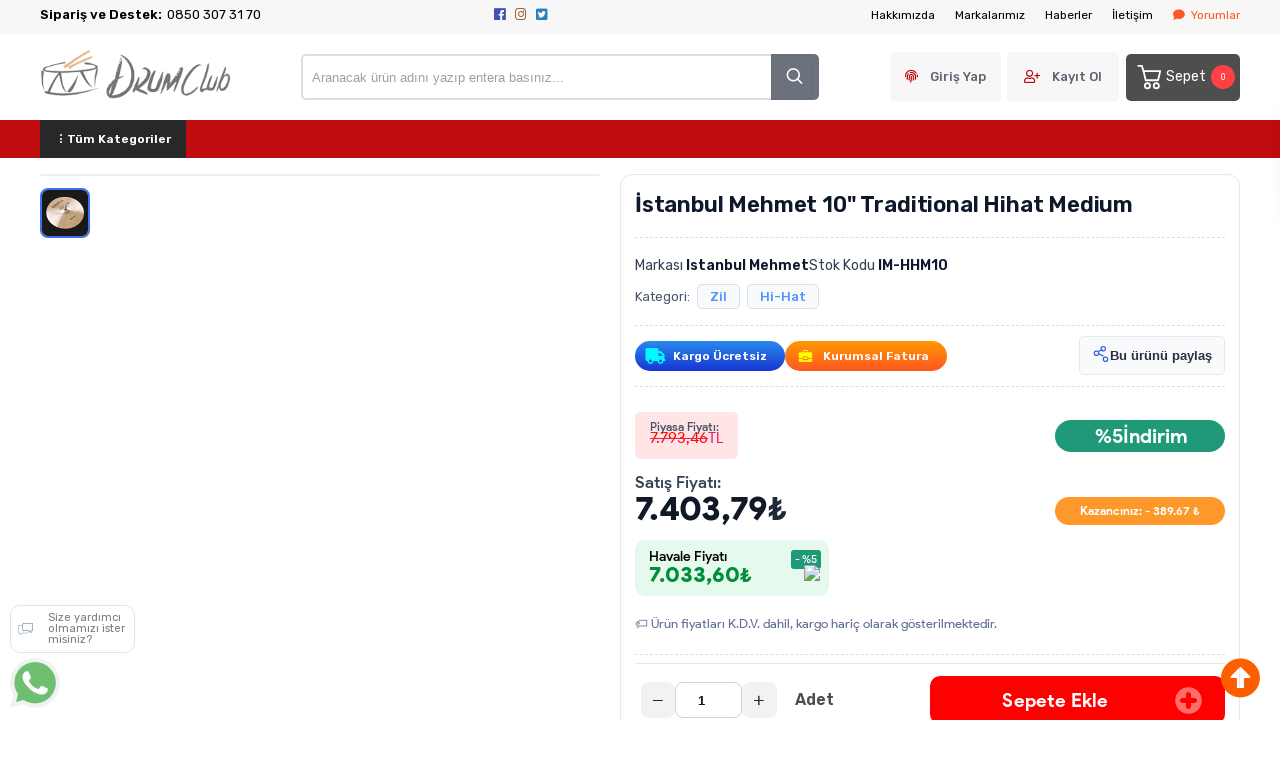

--- FILE ---
content_type: text/html; charset=utf-8
request_url: https://www.drumclubshop.com/istanbul-mehmet-10-traditional-hihat-medium
body_size: 27036
content:
<!DOCTYPE HTML>
<html lang="tr-TR">
    <head>
         <!-- HTML Meta Tags -->
<title>İstanbul Mehmet 10" Traditional Hihat Medium  | En Uygun Fiyatlarla | Drum Club Shop : Davulcuların Mağazası</title>
<meta name="description" content="İstanbul Mehmet 10" Traditional Hihat Medium  en uygun fiyat ve hızlı kargo avantajıyla. İstanbul Mehmet 10" Traditional Hihat Medium  yorum ve fiyatını inceleyin.">
<!-- Google / Search Engine Tags -->
<meta itemprop="name" content="İstanbul Mehmet 10" Traditional Hihat Medium  | En Uygun Fiyatlarla | Drum Club Shop : Davulcuların Mağazası">
<meta itemprop="description" content="İstanbul Mehmet 10" Traditional Hihat Medium  en uygun fiyat ve hızlı kargo avantajıyla. İstanbul Mehmet 10" Traditional Hihat Medium  yorum ve fiyatını inceleyin.">
<meta itemprop="image" content="https://www.drumclubshop.com/images/urunler/IMC_Traditional_Hihat.jpg">
<!-- Facebook Meta Tags -->
<meta property="og:locale" content="tr_TR" />
<meta property="og:url" content="https://www.drumclubshop.com/istanbul-mehmet-10-traditional-hihat-medium">
<meta property="og:type" content="website">
<meta property="og:title" content="İstanbul Mehmet 10" Traditional Hihat Medium  | En Uygun Fiyatlarla | Drum Club Shop : Davulcuların Mağazası">
<meta property="og:description" content="İstanbul Mehmet 10" Traditional Hihat Medium  en uygun fiyat ve hızlı kargo avantajıyla. İstanbul Mehmet 10" Traditional Hihat Medium  yorum ve fiyatını inceleyin.">
<meta property="og:image" content="https://www.drumclubshop.com/images/urunler/IMC_Traditional_Hihat.jpg">
<!-- Twitter Meta Tags -->
<meta name="twitter:card" content="summary_large_image">
<meta name="twitter:title" content="İstanbul Mehmet 10" Traditional Hihat Medium  | En Uygun Fiyatlarla | Drum Club Shop : Davulcuların Mağazası">
<meta name="twitter:description" content="İstanbul Mehmet 10" Traditional Hihat Medium  en uygun fiyat ve hızlı kargo avantajıyla. İstanbul Mehmet 10" Traditional Hihat Medium  yorum ve fiyatını inceleyin.">
<meta name="twitter:image" content="https://www.drumclubshop.com/images/urunler/IMC_Traditional_Hihat.jpg">
<meta property="product:brand" content="Istanbul Mehmet">
<meta property="product:availability" content="in stock">
<meta property="product:condition" content="new">
<meta property="product:price:amount" content="7793.46">
<meta property="product:price:currency" content="TRY">
<meta property="product:retailer_item_id" content="IM-HHM10">
<meta property="product:item_group_id" content="IM-HHM10">
    <script type="application/ld+json">
    {
      "@context": "https://schema.org/",
      "@type": "Product",
      "name": "İstanbul Mehmet 10" Traditional Hihat Medium ",
      "image": [
        "https://www.drumclubshop.com/images/urunler/IMC_Traditional_Hihat.jpg"
       ],
      "description": "İstanbul Mehmet 10" Traditional Hihat Medium  en uygun fiyat ve hızlı kargo avantajıyla. İstanbul Mehmet 10" Traditional Hihat Medium  yorum ve fiyatını inceleyin.",
      "sku": "IM-HHM10",
      "mpn": "8680782070747",
      "brand": {
        "@type": "Brand",
        "name": "Istanbul Mehmet"
      },
      "offers": {
        "@type": "Offer",
        "url": "https://www.drumclubshop.com/istanbul-mehmet-10-traditional-hihat-medium",
        "priceCurrency": "TL",
        "price": "7793.46",
        "priceValidUntil": "2026-12-30",
        "itemCondition": "https://schema.org/NewCondition",
        "availability": "https://schema.org/InStock"
      }
    }
    </script>

<meta name="viewport" content="width=device-width, initial-scale=1.0, maximum-scale=1.0, user-scalable=0" />
<link rel="shortcut icon" type="image/png" href="images/Logo-3-favicon-1.png"/>
<meta name="googlebot" content="index, follow, max-snippet:-1, max-image-preview:large, max-video-preview:-1" />
<meta name="bingbot" content="index, follow, max-snippet:-1, max-image-preview:large, max-video-preview:-1" />
<meta http-equiv="x-dns-prefetch-control" content="on">
<link rel="canonical" href="https://www.drumclubshop.com/istanbul-mehmet-10-traditional-hihat-medium"/>
<meta name="Language" content="Turkish" />
<base href="https://www.drumclubshop.com/" />





<script>var baseHref = "https://www.drumclubshop.com/";</script>
<!-- SOFTWARE : IMAGAZA ETİCARET  --->
<!-- WEBSITE:  https://www.imagaza.net/  --->
<!-- PHONE: 0850 333 63 13  --->
<!-- BURAYA --> <script>
  gtag('event', 'view_item', {
    'currency': 'TRY',
    'value': 7793.46,
    'items': [{
      'item_id': 'IM-HHM10',
      'item_name': 'İstanbul Mehmet 10\" Traditional Hihat Medium ',
      'item_brand': 'Istanbul Mehmet',
      'item_category': 'Zil/Hi-Hat',
      'price': 7793.46,
      'quantity': 1
    }]
  });
</script>
<!-- Meta Pixel Code -->
<script>
!function(f,b,e,v,n,t,s)
{if(f.fbq)return;n=f.fbq=function(){n.callMethod?
n.callMethod.apply(n,arguments):n.queue.push(arguments)};
if(!f._fbq)f._fbq=n;n.push=n;n.loaded=!0;n.version='2.0';
n.queue=[];t=b.createElement(e);t.async=!0;
t.src=v;s=b.getElementsByTagName(e)[0];
s.parentNode.insertBefore(t,s)}(window, document,'script',
'https://connect.facebook.net/en_US/fbevents.js');
fbq('init', '199542144280425');
fbq('track', 'PageView');
</script>
<noscript><img height="1" width="1" style="display:none"
src="https://www.facebook.com/tr?id=199542144280425&ev=PageView&noscript=1"
/></noscript>
<!-- End Meta Pixel Code -->
<script>
fbq('track', 'ViewContent', {
  content_name: 'İstanbul Mehmet 10\" Traditional Hihat Medium ',
  content_ids: ['3606'],
  content_type: 'product',
  content_category: 'Zil/Hi-Hat',
  value: 7793.46,
  currency: 'TRY'
});
</script>
<!-- SPMSET:  -->
<!-- ACTS: 458724315 -->
<!-- LSTR: 212848138 -->
<!--- GTAG START ---><!-- Google Tag Manager -->
<script>
window.dataLayer = window.dataLayer || [];
dataLayer.push({"pageType":"product","pageTitle":"İstanbul Mehmet 10\" Traditional Hihat Medium ","productID":"3606","productName":"İstanbul Mehmet 10\" Traditional Hihat Medium ","productPrice":179.16,"productCategory":"Hi-Hat","productCategoryID":"110","event":"view_item"});
</script>
 <!-- Google tag (gtag.js) -->
<script async src="https://www.googletagmanager.com/gtag/js?id=G-SV7E7LL1NH"></script>
<script>
  window.dataLayer = window.dataLayer || [];
  function gtag(){dataLayer.push(arguments);}
  gtag('js', new Date());
  gtag('config', 'G-SV7E7LL1NH');
</script>
<!-- End Google Tag Manager -->

<!-- Product View Tracking -->
<script>
if (typeof gtag !== 'undefined') {
    gtag('event', 'view_item', {
        'currency': 'TRY',
        'value': 179.16,
        'items': [{
            'item_id': '3606',
            'item_name': 'İstanbul Mehmet 10\" Traditional Hihat Medium ',
            'item_category': 'Hi-Hat',
            'price': 179.16,
            'quantity': 1
        }]
    });
}
</script>

<!--- GTAG START --->
<!-- GOOGLE FONTS --->
 <link rel="stylesheet" href="https://unicons.iconscout.com/release/v4.0.0/css/line.css">
<link href="https://fonts.googleapis.com/css2?family=Inter:wght@100;300;400;500;600;700&display=swap" rel="stylesheet">
<link href="https://fonts.googleapis.com/css2?family=Raleway:wght@200;300;400;600;800&display=swap" rel="stylesheet">
<link href="templates/system/shared/fontawasome/css/all.css" rel="stylesheet">


<link rel="stylesheet" href="css/bbf0dc6c98dc737154c88650afdcbb394ce65d25.css" />
<script type="text/javascript" src="js/jquery.js" type="text/javascript"></script>
<script src="js/bbf0dc6c98dc737154c88650afdcbb394ce65d25.js"></script>
<script>var facebookLogin = "https://connect.imagaza.net/facebook/aHR0cHM6Ly93d3cuZHJ1bWNsdWJzaG9wLmNvbQ--";var googleLogin = "https://connect.imagaza.net/google/aHR0cHM6Ly93d3cuZHJ1bWNsdWJzaG9wLmNvbQ--"; var lang_lutfenBekleyin = 'Lütfen Bekleyiniz.';var googleLogin = "https://connect.imagaza.net/google/aHR0cHM6Ly93d3cuZHJ1bWNsdWJzaG9wLmNvbQ--";var googleLogin = "https://connect.imagaza.net/google/aHR0cHM6Ly93d3cuZHJ1bWNsdWJzaG9wLmNvbQ--"; var lang_lutfenBekleyin = 'Lütfen Bekleyiniz.';var socialShare_showLabel  = false;var socialShare_showCount  = false;var socialShare_shares = ["twitter","facebook","googleplus","linkedin","whatsapp"];</script><script type="text/javascript">
  (function(p,u,s,h){
      p._pcq=p._pcq||[];
      p._pcq.push(['_currentTime',Date.now()]);
      s=u.createElement('script');
      s.type='text/javascript';
      s.async=true;
      s.src='https://cdn.pushcrew.com/js/609468bb2d2a1f15399dee1c7fe2f75a.js';
      h=u.getElementsByTagName('script')[0];
      h.parentNode.insertBefore(s,h);
  })(window,document);
</script>

<meta name="facebook-domain-verification" content="o9in7ytwk8756szrrb1p13680nkv0d" />

<script id="mcjs">!function(c,h,i,m,p){m=c.createElement(h),p=c.getElementsByTagName(h)[0],m.async=1,m.src=i,p.parentNode.insertBefore(m,p)}(document,"script","https://chimpstatic.com/mcjs-connected/js/users/10e46af9adf749c61942eba68/31d3d305f84f8e12ae6513fef.js");</script><style>.ultramenu ul .all {display:none !important
}

.tabdetay .a1  img {
    max-width: 100%;
    height: auto;      
}</style>        <link rel="stylesheet" href="templates/wstore/style.css?ref=949454548" />
        <link rel="preconnect" href="https://fonts.googleapis.com">
        <link rel="preconnect" href="https://fonts.gstatic.com" crossorigin>
        <link href="https://fonts.googleapis.com/css2?family=Rubik:wght@300;400;500;600&display=swap" rel="stylesheet">
        <script>
$(document).ready(function() {
  $('#cat-limit').SumoSelect();
  $('#orderBy').SumoSelect({placeholder: 'Ürünleri Sıralayın'});
});
</script>

<script>
$(function() {
        $("img.lazy").lazyload({
          effect: "fadeIn",
          effectTime: 2000,
          threshold: 0
        });
    });
</script>   
<script type="text/javascript">
      // FUNCTION TO SCROLL 1PX AND TRIGGER THE LAZY LOAD
      function tinyScroll() {
        window.scrollBy(0, 1);
      }
</script>




<div id="fb-root"></div>
<script>(function(d, s, id) {
  var js, fjs = d.getElementsByTagName(s)[0];
  if (d.getElementById(id)) return;
  js = d.createElement(s); js.id = id;
  js.src = "//connect.facebook.net/tr_TR/sdk.js#xfbml=1&version=v2.5&appId=281694635174611";
  fjs.parentNode.insertBefore(js, fjs);
}(document, 'script', 'facebook-jssdk'));</script>
<script type="text/javascript">                 
 $(function () {
   $("fancybox_switch").click(function () {
	$("fancybox").toggleClass("hidden");
  });
});
</script> 

<link rel="Stylesheet" type="text/css" href="templates/system/shared/gk/css/glasscase.min.css"/>
<script src="templates/system/shared/gk/js/modernizr.custom.js" type="text/javascript"></script>
<script src="templates/system/shared/gk/js/jquery.glasscase.min.js" type="text/javascript"></script>
<style>.gc-zoom { position: absolute; /overflow:hidden; width: 620px !important; height: auto; z-index: 1040!important; border: 2px solid #7f7f7f; padding: 2px; background-color: #fff }</style>
<style>
.defaultBlock,.paketFiyat{display:none;}
.sf-form-item-fullwidth .sf-text-label{float:left;width:100%;}
.sf-form-item-fullwidth .sf-form-textarea{min-width:288px;width:45%;}
.sf-form-container div{overflow:hidden;}
.urunListLite{display:none;}
.tab-content{padding:29px;width:96%;}
.detaylar #tab-titles{background:rgba(204,204,204,0.73)!important;}
.detaylar #tab-titles .active-tab{color:#000 !important:;}
.detaylar #tab-titles li{color:#fff;}
</style>

        <link href="include/imod/core/siparisform/siparis.css?ref=5513" rel="stylesheet"><link href="include/imod/core/urundetay/urundetay.css" rel="stylesheet"><link href="include/3rdparty/fancybox/jquery.fancybox.css" rel="stylesheet"><style>#taksit_hesapla{display:flex;align-items:center;border:1px solid #3cb374;max-width:240px;padding:6px 11px;margin-bottom:15px;border-radius:6px;color:#3cb374;margin-top:15px;font-size:15px;}
                        #taksit_hesapla img{width:31px;margin-right:14px;opacity:0.5;}</style><link rel="stylesheet" href="include/imod/core/taksit/taksit.css?ref=7639" /><script src="include/imod/core/taksit/taksit.js?ref=3800"></script><link rel="stylesheet" href="https://www.drumclubshop.com/include/imod/core/sansliurun/sansliurun.css?refx=1765" />    </head>
     <body>
        <!-- START CACHE -->
                <!-- START CACHE END //-->

        <style>.adbanner {display: flex; width: 100%; justify-content: center;}.adbanner .wrapping {display: flex; align-items: center; justify-content: center; padding: 5px 0px; }.adbanner .wrapping .getbanner {}.adbanner .wrapping .getbanner img{width:100%;}.adbanner .wrapping .getbanner.header img{ max-height: 70px; width: auto; }}</style><div class="overback"></div>
   <section id="imobile">
    <div class="logo ">
                <a href="<?php echo $siteDizini ?>"><img class="mainlogo" src="/resimler/280x100/2_drum-logo-templateLogo-1.png" alt="" /></a>
            </div><div class="kolon c16" id="user_area"><a href="#" class="facebookLoginPopup new_facebookButton"><i class="fab fa-facebook-square"></i> Facebook ile Bağlan</a><a href="javascript:void(0);" class="user_buttons welcome" id="">Hoşgeldin Ziyaretçi</a><a href="ac/login" class="user_buttons" id=""><i class="fas fa-lock"></i> Giriş Yap</a><a href="ac/register" class="user_buttons" id=""><i class="fas fa-user-plus"></i> Kayıt Ol</a><a href="ac/getorders" class="user_buttons" id=""><i class="fas fa-truck"></i> Sipariş Takibi</a><a href="ac/iletisim" class="user_buttons" id=""><i class="far fa-envelope"></i> İletişim</a></div><ul id="imobmenu"><li  class="step1 dble" id="mainsub88" data-catid="88"><a href="javascript:void(0);" class="dble click1" data-catid="88" id="step1_cat_88">Akustik Davul <i class="fas fa-angle-down"></i></a><ul class="sub1 dble" id="sub88"><li><a href="javascript:void(0);"  class="backtomain">GERİ DÖN</a></li><li><a href="akustik-davullar" class="viewall">Tüm Ürünleri Göster</a></li><li  class="step2 dble" id="subiki479" data-catid="479"><a href="javascript:void(0);" class="dble click2" data-catid="479" id="step2_cat_479">Akustik Davul Setleri <i class="fas fa-angle-down"></i></a><ul class="sub2 dble" id="sub479"><li  class="step3 dble"><a href="aksamli-setler" class="dble click3" id="subuc483" data-catid="483">Aksamlı Setler </a><ul class="sub3 dble" id="sub483"></ul></li><li  class="step3 dble"><a href="aksamsiz-setler" class="dble click3" id="subuc484" data-catid="484">Aksamsız Setler </a><ul class="sub3 dble" id="sub484"></ul></li></ul></li><li  class="step2 dble" id="subiki340" data-catid="340"><a href="portatif-davul-setleri" class="dble click2" data-catid="340" id="step2_cat_340">Portatif Davul Setleri </a><ul class="sub2 dble" id="sub340"></ul></li><li  class="step2 dble" id="subiki480" data-catid="480"><a href="floor-tomlar" class="dble click2" data-catid="480" id="step2_cat_480">Floor Tomlar </a><ul class="sub2 dble" id="sub480"></ul></li><li  class="step2 dble" id="subiki481" data-catid="481"><a href="tomlar" class="dble click2" data-catid="481" id="step2_cat_481">Tomlar </a><ul class="sub2 dble" id="sub481"></ul></li><li  class="step2 dble" id="subiki482" data-catid="482"><a href="kickler" class="dble click2" data-catid="482" id="step2_cat_482">Kickler </a><ul class="sub2 dble" id="sub482"></ul></li><li  class="step2 dble" id="subiki1085" data-catid="1085"><a href="bando" class="dble click2" data-catid="1085" id="step2_cat_1085">Bando </a><ul class="sub2 dble" id="sub1085"></ul></li></ul></li><li  class="step1 dble" id="mainsub571" data-catid="571"><a href="javascript:void(0);" class="dble click1" data-catid="571" id="step1_cat_571">Elektronik Davul <i class="fas fa-angle-down"></i></a><ul class="sub1 dble" id="sub571"><li><a href="javascript:void(0);"  class="backtomain">GERİ DÖN</a></li><li><a href="elektronik-davul-2" class="viewall">Tüm Ürünleri Göster</a></li><li  class="step2 dble" id="subiki575" data-catid="575"><a href="elektronik-davul-setleri-2" class="dble click2" data-catid="575" id="step2_cat_575">Elektronik Davul Setleri </a><ul class="sub2 dble" id="sub575"></ul></li><li  class="step2 dble" id="subiki578" data-catid="578"><a href="trigger-pedallar-2" class="dble click2" data-catid="578" id="step2_cat_578">Trigger Pedallar </a><ul class="sub2 dble" id="sub578"></ul></li><li  class="step2 dble" id="subiki579" data-catid="579"><a href="triggerlar-ve-padler-2" class="dble click2" data-catid="579" id="step2_cat_579">Triggerlar ve Padler </a><ul class="sub2 dble" id="sub579"></ul></li><li  class="step2 dble" id="subiki574" data-catid="574"><a href="elektronik-davul-amfileri-2" class="dble click2" data-catid="574" id="step2_cat_574">Elektronik Davul Amfileri </a><ul class="sub2 dble" id="sub574"></ul></li><li  class="step2 dble" id="subiki576" data-catid="576"><a href="elektronik-davul-zilleri-2" class="dble click2" data-catid="576" id="step2_cat_576">Elektronik Davul Zilleri </a><ul class="sub2 dble" id="sub576"></ul></li><li  class="step2 dble" id="subiki577" data-catid="577"><a href="moduller-2" class="dble click2" data-catid="577" id="step2_cat_577">Modüller </a><ul class="sub2 dble" id="sub577"></ul></li><li  class="step2 dble" id="subiki572" data-catid="572"><a href="aksesuar-ve-yedek-parca-2" class="dble click2" data-catid="572" id="step2_cat_572">Aksesuar ve Yedek Parça </a><ul class="sub2 dble" id="sub572"></ul></li></ul></li><li  class="step1 dble" id="mainsub168" data-catid="168"><a href="javascript:void(0);" class="dble click1" data-catid="168" id="step1_cat_168">Perküsyon <i class="fas fa-angle-down"></i></a><ul class="sub1 dble" id="sub168"><li><a href="javascript:void(0);"  class="backtomain">GERİ DÖN</a></li><li><a href="perkusyonlar" class="viewall">Tüm Ürünleri Göster</a></li><li  class="step2 dble" id="subiki187" data-catid="187"><a href="javascript:void(0);" class="dble click2" data-catid="187" id="step2_cat_187">El ve Orff Çalgıları <i class="fas fa-angle-down"></i></a><ul class="sub2 dble" id="sub187"><li  class="step3 dble"><a href="cabasalar" class="dble click3" id="subuc1086" data-catid="1086">Cabasalar </a><ul class="sub3 dble" id="sub1086"></ul></li><li  class="step3 dble"><a href="claveler-2" class="dble click3" id="subuc1087" data-catid="1087">Claveler </a><ul class="sub3 dble" id="sub1087"></ul></li><li  class="step3 dble"><a href="diger-el-ve-orff-calgilari-2" class="dble click3" id="subuc1088" data-catid="1088">Diğer El ve Orff Çalgıları </a><ul class="sub3 dble" id="sub1088"></ul></li><li  class="step3 dble"><a href="guirolar-2" class="dble click3" id="subuc1089" data-catid="1089">Guirolar </a><ul class="sub3 dble" id="sub1089"></ul></li><li  class="step3 dble"><a href="kastanyetler-2" class="dble click3" id="subuc1090" data-catid="1090">Kastanyetler </a><ul class="sub3 dble" id="sub1090"></ul></li><li  class="step3 dble"><a href="maracaslar-2" class="dble click3" id="subuc1091" data-catid="1091">Maracaslar </a><ul class="sub3 dble" id="sub1091"></ul></li><li  class="step3 dble"><a href="rainstickler-2" class="dble click3" id="subuc1092" data-catid="1092">Rainstickler </a><ul class="sub3 dble" id="sub1092"></ul></li><li  class="step3 dble"><a href="triangle-celik-ucgen-2" class="dble click3" id="subuc1093" data-catid="1093">Triangle - Çelik Üçgen </a><ul class="sub3 dble" id="sub1093"></ul></li></ul></li><li  class="step2 dble" id="subiki458" data-catid="458"><a href="aquadrum" class="dble click2" data-catid="458" id="step2_cat_458">Tongue Drum </a><ul class="sub2 dble" id="sub458"></ul></li><li  class="step2 dble" id="subiki459" data-catid="459"><a href="tefler-tamburinler" class="dble click2" data-catid="459" id="step2_cat_459">Tefler - Tamburinler </a><ul class="sub2 dble" id="sub459"></ul></li><li  class="step2 dble" id="subiki460" data-catid="460"><a href="timbal-rototom-ve-octabanlar" class="dble click2" data-catid="460" id="step2_cat_460">Timbal, Rototom ve Octabanlar </a><ul class="sub2 dble" id="sub460"></ul></li><li  class="step2 dble" id="subiki461" data-catid="461"><a href="cowbell-agogobell-ve-block-2" class="dble click2" data-catid="461" id="step2_cat_461">Cowbell Agogobell ve Block </a><ul class="sub2 dble" id="sub461"></ul></li><li  class="step2 dble" id="subiki462" data-catid="462"><a href="bongolar-2" class="dble click2" data-catid="462" id="step2_cat_462">Bongolar </a><ul class="sub2 dble" id="sub462"></ul></li><li  class="step2 dble" id="subiki463" data-catid="463"><a href="xylophone-metallophone-2" class="dble click2" data-catid="463" id="step2_cat_463">Xylophone / Metallophone </a><ul class="sub2 dble" id="sub463"></ul></li><li  class="step2 dble" id="subiki464" data-catid="464"><a href="chimeslar-2" class="dble click2" data-catid="464" id="step2_cat_464">Chimeslar </a><ul class="sub2 dble" id="sub464"></ul></li><li  class="step2 dble" id="subiki465" data-catid="465"><a href="cajonlar-ve-udular" class="dble click2" data-catid="465" id="step2_cat_465">Cajonlar ve Udular </a><ul class="sub2 dble" id="sub465"></ul></li><li  class="step2 dble" id="subiki466" data-catid="466"><a href="ritm-setleri-2" class="dble click2" data-catid="466" id="step2_cat_466">Ritm Setleri </a><ul class="sub2 dble" id="sub466"></ul></li><li  class="step2 dble" id="subiki467" data-catid="467"><a href="shakerlar-2" class="dble click2" data-catid="467" id="step2_cat_467">Shakerlar </a><ul class="sub2 dble" id="sub467"></ul></li><li  class="step2 dble" id="subiki493" data-catid="493"><a href="djembeler-ve-darbukalar" class="dble click2" data-catid="493" id="step2_cat_493">Djembeler ve Darbukalar </a><ul class="sub2 dble" id="sub493"></ul></li><li  class="step2 dble" id="subiki573" data-catid="573"><a href="elektronik-perkusyon-2" class="dble click2" data-catid="573" id="step2_cat_573">Elektronik Perküsyon </a><ul class="sub2 dble" id="sub573"></ul></li><li  class="step2 dble" id="subiki581" data-catid="581"><a href="tumba-conga-ve-tubanolar-2" class="dble click2" data-catid="581" id="step2_cat_581">Tumba, Conga ve Tubanolar </a><ul class="sub2 dble" id="sub581"></ul></li><li  class="step2 dble" id="subiki1094" data-catid="1094"><a href="samba-enstrumanlari-2" class="dble click2" data-catid="1094" id="step2_cat_1094">Samba Enstrümanları </a><ul class="sub2 dble" id="sub1094"></ul></li><li  class="step2 dble" id="subiki1214" data-catid="1214"><a href="boomwhackers-2" class="dble click2" data-catid="1214" id="step2_cat_1214">Boomwhackers </a><ul class="sub2 dble" id="sub1214"></ul></li><li  class="step2 dble" id="subiki1342" data-catid="1342"><a href="yer-davullari" class="dble click2" data-catid="1342" id="step2_cat_1342">Yer Davulları </a><ul class="sub2 dble" id="sub1342"></ul></li></ul></li><li  class="step1 dble" id="mainsub91" data-catid="91"><a href="javascript:void(0);" class="dble click1" data-catid="91" id="step1_cat_91">Trampet <i class="fas fa-angle-down"></i></a><ul class="sub1 dble" id="sub91"><li><a href="javascript:void(0);"  class="backtomain">GERİ DÖN</a></li><li><a href="trampet" class="viewall">Tüm Ürünleri Göster</a></li><li  class="step2 dble" id="subiki341" data-catid="341"><a href="agac-trampetler" class="dble click2" data-catid="341" id="step2_cat_341">Ağaç Trampetler </a><ul class="sub2 dble" id="sub341"></ul></li><li  class="step2 dble" id="subiki342" data-catid="342"><a href="metal-trampetler" class="dble click2" data-catid="342" id="step2_cat_342">Metal Trampetler </a><ul class="sub2 dble" id="sub342"></ul></li></ul></li><li  class="step1 dble" id="mainsub92" data-catid="92"><a href="javascript:void(0);" class="dble click1" data-catid="92" id="step1_cat_92">Zil <i class="fas fa-angle-down"></i></a><ul class="sub1 dble" id="sub92"><li><a href="javascript:void(0);"  class="backtomain">GERİ DÖN</a></li><li><a href="zil" class="viewall">Tüm Ürünleri Göster</a></li><li  class="step2 dble" id="subiki109" data-catid="109"><a href="ride" class="dble click2" data-catid="109" id="step2_cat_109">Ride </a><ul class="sub2 dble" id="sub109"></ul></li><li  class="step2 dble" id="subiki110" data-catid="110"><a href="hi-hat" class="dble click2" data-catid="110" id="step2_cat_110">Hi-Hat </a><ul class="sub2 dble" id="sub110"></ul></li><li  class="step2 dble" id="subiki108" data-catid="108"><a href="crash" class="dble click2" data-catid="108" id="step2_cat_108">Crash </a><ul class="sub2 dble" id="sub108"></ul></li><li  class="step2 dble" id="subiki112" data-catid="112"><a href="china-swish" class="dble click2" data-catid="112" id="step2_cat_112">China / Swish </a><ul class="sub2 dble" id="sub112"></ul></li><li  class="step2 dble" id="subiki111" data-catid="111"><a href="splash" class="dble click2" data-catid="111" id="step2_cat_111">Splash </a><ul class="sub2 dble" id="sub111"></ul></li><li  class="step2 dble" id="subiki114" data-catid="114"><a href="effect" class="dble click2" data-catid="114" id="step2_cat_114">Effect </a><ul class="sub2 dble" id="sub114"></ul></li><li  class="step2 dble" id="subiki113" data-catid="113"><a href="bell" class="dble click2" data-catid="113" id="step2_cat_113">Bell </a><ul class="sub2 dble" id="sub113"></ul></li><li  class="step2 dble" id="subiki115" data-catid="115"><a href="zil-setleri" class="dble click2" data-catid="115" id="step2_cat_115">Zil Setleri </a><ul class="sub2 dble" id="sub115"></ul></li><li  class="step2 dble" id="subiki208" data-catid="208"><a href="orkestra-bando" class="dble click2" data-catid="208" id="step2_cat_208">Orkestra/Bando </a><ul class="sub2 dble" id="sub208"></ul></li><li  class="step2 dble" id="subiki209" data-catid="209"><a href="gong" class="dble click2" data-catid="209" id="step2_cat_209">Gong </a><ul class="sub2 dble" id="sub209"></ul></li></ul></li><li  class="step1 dble" id="mainsub94" data-catid="94"><a href="javascript:void(0);" class="dble click1" data-catid="94" id="step1_cat_94">Aksam / Sehpa <i class="fas fa-angle-down"></i></a><ul class="sub1 dble" id="sub94"><li><a href="javascript:void(0);"  class="backtomain">GERİ DÖN</a></li><li><a href="davul-aksam-aksesuar" class="viewall">Tüm Ürünleri Göster</a></li><li  class="step2 dble" id="subiki99" data-catid="99"><a href="javascript:void(0);" class="dble click2" data-catid="99" id="step2_cat_99">Pedallar <i class="fas fa-angle-down"></i></a><ul class="sub2 dble" id="sub99"><li  class="step3 dble"><a href="single-pedallar-2" class="dble click3" id="subuc1338" data-catid="1338">Single Pedallar </a><ul class="sub3 dble" id="sub1338"></ul></li><li  class="step3 dble"><a href="double-twin-pedallar" class="dble click3" id="subuc1339" data-catid="1339">Double (Twin) Pedallar </a><ul class="sub3 dble" id="sub1339"></ul></li></ul></li><li  class="step2 dble" id="subiki179" data-catid="179"><a href="zil-sehpalari" class="dble click2" data-catid="179" id="step2_cat_179">Zil Sehpaları </a><ul class="sub2 dble" id="sub179"></ul></li><li  class="step2 dble" id="subiki180" data-catid="180"><a href="hi-hat-sehpalari" class="dble click2" data-catid="180" id="step2_cat_180">Hi-Hat Sehpaları </a><ul class="sub2 dble" id="sub180"></ul></li><li  class="step2 dble" id="subiki181" data-catid="181"><a href="trampet-sehpalari" class="dble click2" data-catid="181" id="step2_cat_181">Trampet Sehpaları </a><ul class="sub2 dble" id="sub181"></ul></li><li  class="step2 dble" id="subiki182" data-catid="182"><a href="tabureler" class="dble click2" data-catid="182" id="step2_cat_182">Tabureler </a><ul class="sub2 dble" id="sub182"></ul></li><li  class="step2 dble" id="subiki184" data-catid="184"><a href="perkusyon-sehpalari" class="dble click2" data-catid="184" id="step2_cat_184">Perküsyon Sehpaları </a><ul class="sub2 dble" id="sub184"></ul></li><li  class="step2 dble" id="subiki183" data-catid="183"><a href="nota-sehpalari" class="dble click2" data-catid="183" id="step2_cat_183">Nota Sehpaları </a><ul class="sub2 dble" id="sub183"></ul></li><li  class="step2 dble" id="subiki185" data-catid="185"><a href="javascript:void(0);" class="dble click2" data-catid="185" id="step2_cat_185">Bağlantı Aparatları <i class="fas fa-angle-down"></i></a><ul class="sub2 dble" id="sub185"><li  class="step3 dble"><a href="tom-baglanti-aparatlari-2" class="dble click3" id="subuc1341" data-catid="1341">Tom Bağlantı Aparatları </a><ul class="sub3 dble" id="sub1341"></ul></li></ul></li><li  class="step2 dble" id="subiki196" data-catid="196"><a href="aksam-setleri" class="dble click2" data-catid="196" id="step2_cat_196">Aksam Setleri </a><ul class="sub2 dble" id="sub196"></ul></li><li  class="step2 dble" id="subiki1084" data-catid="1084"><a href="diger-sehpalar-2" class="dble click2" data-catid="1084" id="step2_cat_1084">Diğer Sehpalar </a><ul class="sub2 dble" id="sub1084"></ul></li></ul></li><li  class="step1 dble" id="mainsub86" data-catid="86"><a href="javascript:void(0);" class="dble click1" data-catid="86" id="step1_cat_86">Baget <i class="fas fa-angle-down"></i></a><ul class="sub1 dble" id="sub86"><li><a href="javascript:void(0);"  class="backtomain">GERİ DÖN</a></li><li><a href="baget" class="viewall">Tüm Ürünleri Göster</a></li><li  class="step2 dble" id="subiki100" data-catid="100"><a href="fircalar" class="dble click2" data-catid="100" id="step2_cat_100">Fırça </a><ul class="sub2 dble" id="sub100"></ul></li><li  class="step2 dble" id="subiki101" data-catid="101"><a href="rods" class="dble click2" data-catid="101" id="step2_cat_101">Rods </a><ul class="sub2 dble" id="sub101"></ul></li><li  class="step2 dble" id="subiki102" data-catid="102"><a href="baget-2" class="dble click2" data-catid="102" id="step2_cat_102">Baget </a><ul class="sub2 dble" id="sub102"></ul></li><li  class="step2 dble" id="subiki171" data-catid="171"><a href="mallet" class="dble click2" data-catid="171" id="step2_cat_171">Mallet </a><ul class="sub2 dble" id="sub171"></ul></li></ul></li><li  class="step1 dble" id="mainsub93" data-catid="93"><a href="javascript:void(0);" class="dble click1" data-catid="93" id="step1_cat_93">Deri <i class="fas fa-angle-down"></i></a><ul class="sub1 dble" id="sub93"><li><a href="javascript:void(0);"  class="backtomain">GERİ DÖN</a></li><li><a href="deri" class="viewall">Tüm Ürünleri Göster</a></li><li  class="step2 dble" id="subiki1206" data-catid="1206"><a href="javascript:void(0);" class="dble click2" data-catid="1206" id="step2_cat_1206">Code Davul Derileri <i class="fas fa-angle-down"></i></a><ul class="sub2 dble" id="sub1206"><li  class="step3 dble"><a href="tom-derileri" class="dble click3" id="subuc1207" data-catid="1207">Tom Derileri </a><ul class="sub3 dble" id="sub1207"></ul></li><li  class="step3 dble"><a href="trampet-derileri" class="dble click3" id="subuc1208" data-catid="1208">Trampet Derileri </a><ul class="sub3 dble" id="sub1208"></ul></li><li  class="step3 dble"><a href="bas-davul-derileri" class="dble click3" id="subuc1209" data-catid="1209">Bas Davul Derileri </a><ul class="sub3 dble" id="sub1209"></ul></li><li  class="step3 dble"><a href="code-aksesuarlar" class="dble click3" id="subuc1210" data-catid="1210">Aksesuarlar </a><ul class="sub3 dble" id="sub1210"></ul></li></ul></li><li  class="step2 dble" id="subiki103" data-catid="103"><a href="davul-derileri" class="dble click2" data-catid="103" id="step2_cat_103">Davul Derileri </a><ul class="sub2 dble" id="sub103"></ul></li><li  class="step2 dble" id="subiki582" data-catid="582"><a href="sessiz-deriler-mesh--2" class="dble click2" data-catid="582" id="step2_cat_582">Sessiz Deriler (Mesh) </a><ul class="sub2 dble" id="sub582"></ul></li><li  class="step2 dble" id="subiki172" data-catid="172"><a href="perkusyon-derileri" class="dble click2" data-catid="172" id="step2_cat_172">Perküsyon Derileri </a><ul class="sub2 dble" id="sub172"></ul></li><li  class="step2 dble" id="subiki104" data-catid="104"><a href="susturucular" class="dble click2" data-catid="104" id="step2_cat_104">Susturucular </a><ul class="sub2 dble" id="sub104"></ul></li><li  class="step2 dble" id="subiki197" data-catid="197"><a href="koruyucular" class="dble click2" data-catid="197" id="step2_cat_197">Koruyucular </a><ul class="sub2 dble" id="sub197"></ul></li></ul></li><li  class="step1 dble" id="mainsub107" data-catid="107"><a href="javascript:void(0);" class="dble click1" data-catid="107" id="step1_cat_107">Kutu / Kılıf <i class="fas fa-angle-down"></i></a><ul class="sub1 dble" id="sub107"><li><a href="javascript:void(0);"  class="backtomain">GERİ DÖN</a></li><li><a href="davul-kutu-kilif" class="viewall">Tüm Ürünleri Göster</a></li><li  class="step2 dble" id="subiki173" data-catid="173"><a href="davul-kutu-kilif-2" class="dble click2" data-catid="173" id="step2_cat_173">Davul Kutu / Kılıf </a><ul class="sub2 dble" id="sub173"></ul></li><li  class="step2 dble" id="subiki175" data-catid="175"><a href="aksam-kutu-kilif" class="dble click2" data-catid="175" id="step2_cat_175">Aksam Kutu / Kılıf </a><ul class="sub2 dble" id="sub175"></ul></li><li  class="step2 dble" id="subiki174" data-catid="174"><a href="perkusyon-kutu-kilif" class="dble click2" data-catid="174" id="step2_cat_174">Perküsyon Kutu / Kılıf </a><ul class="sub2 dble" id="sub174"></ul></li><li  class="step2 dble" id="subiki176" data-catid="176"><a href="zil-kutu-kilif" class="dble click2" data-catid="176" id="step2_cat_176">Zil Kutu / Kılıf </a><ul class="sub2 dble" id="sub176"></ul></li><li  class="step2 dble" id="subiki177" data-catid="177"><a href="baget-cantalari" class="dble click2" data-catid="177" id="step2_cat_177">Baget Çantaları </a><ul class="sub2 dble" id="sub177"></ul></li><li  class="step2 dble" id="subiki178" data-catid="178"><a href="diger-kutu-kilif" class="dble click2" data-catid="178" id="step2_cat_178">Diğer Kutu / Kılıf </a><ul class="sub2 dble" id="sub178"></ul></li></ul></li><li  class="step1 dble" id="mainsub169" data-catid="169"><a href="javascript:void(0);" class="dble click1" data-catid="169" id="step1_cat_169">Aksesuar / Yan Ürünler <i class="fas fa-angle-down"></i></a><ul class="sub1 dble" id="sub169"><li><a href="javascript:void(0);"  class="backtomain">GERİ DÖN</a></li><li><a href="aksesuar-yan-urunler" class="viewall">Tüm Ürünleri Göster</a></li><li  class="step2 dble" id="subiki186" data-catid="186"><a href="metronomlar" class="dble click2" data-catid="186" id="step2_cat_186">Metronomlar </a><ul class="sub2 dble" id="sub186"></ul></li><li  class="step2 dble" id="subiki338" data-catid="338"><a href="temizlik-bakim" class="dble click2" data-catid="338" id="step2_cat_338">Temizlik-Bakım </a><ul class="sub2 dble" id="sub338"></ul></li><li  class="step2 dble" id="subiki450" data-catid="450"><a href="akort-aletleri-ve-davul-anahtarlari-2" class="dble click2" data-catid="450" id="step2_cat_450">Akort Aletleri ve Davul Anahtarları </a><ul class="sub2 dble" id="sub450"></ul></li><li  class="step2 dble" id="subiki451" data-catid="451"><a href="davul-eldivenleri-baget-bantlari-2" class="dble click2" data-catid="451" id="step2_cat_451">Davul Eldivenleri - Baget Bantları </a><ul class="sub2 dble" id="sub451"></ul></li><li  class="step2 dble" id="subiki452" data-catid="452"><a href="javascript:void(0);" class="dble click2" data-catid="452" id="step2_cat_452">Zil Aksesuarları <i class="fas fa-angle-down"></i></a><ul class="sub2 dble" id="sub452"><li  class="step3 dble"><a href="keceler" class="dble click3" id="subuc96" data-catid="96">Zil Keçeleri </a><ul class="sub3 dble" id="sub96"></ul></li><li  class="step3 dble"><a href="sehpa-aksesuarlari" class="dble click3" id="subuc453" data-catid="453">Sehpa Aksesuarları </a><ul class="sub3 dble" id="sub453"></ul></li></ul></li><li  class="step2 dble" id="subiki454" data-catid="454"><a href="baget-tutucular-2" class="dble click2" data-catid="454" id="step2_cat_454">Baget Tutucular </a><ul class="sub2 dble" id="sub454"></ul></li></ul></li><li  class="step1 dble" id="mainsub170" data-catid="170"><a href="javascript:void(0);" class="dble click1" data-catid="170" id="step1_cat_170">Yedek Parça <i class="fas fa-angle-down"></i></a><ul class="sub1 dble" id="sub170"><li><a href="javascript:void(0);"  class="backtomain">GERİ DÖN</a></li><li><a href="yedek-parcalar" class="viewall">Tüm Ürünleri Göster</a></li><li  class="step2 dble" id="subiki455" data-catid="455"><a href="kordlar-ve-bilesenleri" class="dble click2" data-catid="455" id="step2_cat_455">Kordlar ve Bileşenleri </a><ul class="sub2 dble" id="sub455"></ul></li><li  class="step2 dble" id="subiki456" data-catid="456"><a href="pedal-yedek-parcalari" class="dble click2" data-catid="456" id="step2_cat_456">Pedal Yedek Parçaları </a><ul class="sub2 dble" id="sub456"></ul></li><li  class="step2 dble" id="subiki457" data-catid="457"><a href="hi-hat-clutchlari" class="dble click2" data-catid="457" id="step2_cat_457">Hi-Hat Clutchları </a><ul class="sub2 dble" id="sub457"></ul></li><li  class="step2 dble" id="subiki1340" data-catid="1340"><a href="kasnaklar" class="dble click2" data-catid="1340" id="step2_cat_1340">Kasnaklar </a><ul class="sub2 dble" id="sub1340"></ul></li></ul></li><li  class="step1 dble" id="mainsub95" data-catid="95"><a href="calisma-pad-39-leri" class="dble click1" data-catid="95" id="step1_cat_95">Çalışma Pad&#39;leri </a><ul class="sub1 dble" id="sub95"></ul></li><li  class="step1 dble" id="mainsub97" data-catid="97"><a href="javascript:void(0);" class="dble click1" data-catid="97" id="step1_cat_97">Sahne - Stüdyo <i class="fas fa-angle-down"></i></a><ul class="sub1 dble" id="sub97"><li><a href="javascript:void(0);"  class="backtomain">GERİ DÖN</a></li><li><a href="sahne-studyo" class="viewall">Tüm Ürünleri Göster</a></li><li  class="step2 dble" id="subiki336" data-catid="336"><a href="mikrofonlar" class="dble click2" data-catid="336" id="step2_cat_336">Davul Mikrofonları </a><ul class="sub2 dble" id="sub336"></ul></li><li  class="step2 dble" id="subiki201" data-catid="201"><a href="kulaklik" class="dble click2" data-catid="201" id="step2_cat_201">Kulaklık </a><ul class="sub2 dble" id="sub201"></ul></li><li  class="step2 dble" id="subiki202" data-catid="202"><a href="isitme-sagligi" class="dble click2" data-catid="202" id="step2_cat_202">İşitme Sağlığı </a><ul class="sub2 dble" id="sub202"></ul></li><li  class="step2 dble" id="subiki1343" data-catid="1343"><a href="ses-kartlari" class="dble click2" data-catid="1343" id="step2_cat_1343">Ses Kartları </a><ul class="sub2 dble" id="sub1343"></ul></li></ul></li><li  class="step1 dble" id="mainsub335" data-catid="335"><a href="hediyelik-urunler" class="dble click1" data-catid="335" id="step1_cat_335">Hediyelik Ürünler </a><ul class="sub1 dble" id="sub335"></ul></li><li  class="step1 dble" id="mainsub343" data-catid="343"><a href="outlet" class="dble click1" data-catid="343" id="step1_cat_343">Outlet </a><ul class="sub1 dble" id="sub343"></ul></li></ul></section>
<a href="javascript:void(0);" class="" id="iopen"><i class="fal fa-bars"></i></a>
<div id="search_win">
    <div class="wrapping">
        <div class="search relative">
            <form action="page.php?act=arama" method="post">
                <p>Aradığınız Ürünü Bulun</p>
                <a href="javascript:void(0);" class="search_close_win"><i class="fas fa-times"></i> Kapat</a>
                <input type="text" autocomplete="off" id="detailSearchKey" class="s-box w100 search_lux" name="str" value="Aranacak ürün adını yazıp entera basınız..." onfocus="if(this.value=='Aranacak ürün adını yazıp entera basınız...')this.value='';" onblur="if(this.value=='') this.value='Aranacak ürün adını yazıp entera basınız...';">
                <div class="new_search">
                            <div class="left">
                            <p class="title">Bulunan Ürünler</p>
                            <div class="search-loading"><img src="images/ajax-loader.gif" width="100" height="100" alt=""></div>
                            <ul class="search-content"></ul>
                            </div>
                            <div class="summary"><a href="javascript:void(0)" class="ajaxSearchTumSonuclar">Tüm Sonuçlar İçin Tıklayınız.</a></div>
                        </div>            </form>
        </div>
    </div>
</div>
<div class="fluid" id="quick_basket_win">
    <div class="closedown" id="close_quick_basket"></div>
<div class="wrapping">
   <div class="grid row">
      <div class="basketwin kolon c16" id="basket_contain" >
      </div>
   </div>
</div>
</div>

<div class="fluid" id="head_top">
    <div class="wrapping">
        <div class="grid row">
            <div class="contain">
            <div class="comunebar">
                <p>Sipariş ve Destek:</p>
                0850 307 31 70                
            </div>
            <div class="socialbar">
                <ul>
                    <li><a href="https://www.facebook.com/drumclubshop" target="_blank" class="faFacebook"><i class="fab fa-facebook"></i></a></li>                    <li><a href="https://www.instagram.com/drumclubshop/"  target="_blank" class="faInstagram"><i class="fab fa-instagram"></i></a></li>                    <li><a href="https://twitter.com/drumclubshop" target="_blank" class="faTwitter"><i class="fab fa-twitter-square"></i></a></li>                </ul>
            </div>
            <div class="pagesbar">
                <ul>
                                        <li><a href="ic/hakkimizda">Hakkımızda</a></li><li><a href="ic/markalar-dixon-drums-wincent-sticks-cympad-crescendo-drumclub">Markalarımız</a></li><li><a href="http://www.drumclubshop.com/ac/haber">Haberler</a></li><li><a href="ac/iletisim">İletişim</a></li>                    
             <li><a style="color:#FF5722  !important;" href="/ac/musteriyorumlari" title="Yorumlar"><i class="fa fa-comment"></i>Yorumlar</a> </li>
                             </ul>
            </div>
            </div>
        </div>
    </div>
</div>


<div class="fluid" id="header">
    <div class="wrapping">
        <div class="grid row">
            <div class="contain">
                
            <div class="logo">
                <a href="/"><img class="mainlogo" src="/resimler/280x100/1_drum-logo-templateLogo-1.png" alt="" /></a>
            </div>
            <div class="search relative">
                <form action="page.php?act=arama" method="post">
                    <input type="text" autocomplete="off" id="detailSearchKey" class="s-box w100 search_lux" name="str" value="Aranacak ürün adını yazıp entera basınız..." onfocus="if(this.value=='Aranacak ürün adını yazıp entera basınız...')this.value='';" onblur="if(this.value=='') this.value='Aranacak ürün adını yazıp entera basınız...';">
                    <button class="search_button" type="submit"> <svg fill="none" height="24" stroke="#000" stroke-linecap="round" stroke-linejoin="round" stroke-width="2" viewBox="0 0 24 24" width="24" xmlns="http://www.w3.org/2000/svg"><circle cx="10.5" cy="10.5" r="7.5"/><line x1="21" x2="15.8" y1="21" y2="15.8"/></svg></button>
                    <div class="new_search">
                            <div class="left">
                            <p class="title">Bulunan Ürünler</p>
                            <div class="search-loading"><img src="images/ajax-loader.gif" width="100" height="100" alt=""></div>
                            <ul class="search-content"></ul>
                            </div>
                            <div class="summary"><a href="javascript:void(0)" class="ajaxSearchTumSonuclar">Tüm Sonuçlar İçin Tıklayınız.</a></div>
                        </div>                </form>
            </div>
            <div class="userfuncs">
                
               <a href="ac/login" class="ufuncs giris" id="">Giriş Yap</a>
                <a href="ac/register" class="ufuncs kayit" id="">Kayıt Ol</a>            </div>
            <div class="functions">
                <a href="javascript:void(0);" class="sepet" id="sepet_open_window">
                    <svg viewBox="0 0 512 512" xmlns="http://www.w3.org/2000/svg" data-name="1" id="_1"><path d="M397.78,316H192.65A15,15,0,0,1,178,304.33L143.46,153.85a15,15,0,0,1,14.62-18.36H432.35A15,15,0,0,1,447,153.85L412.4,304.33A15,15,0,0,1,397.78,316ZM204.59,286H385.84l27.67-120.48H176.91Z"/><path d="M222,450a57.48,57.48,0,1,1,57.48-57.48A57.54,57.54,0,0,1,222,450Zm0-84.95a27.48,27.48,0,1,0,27.48,27.47A27.5,27.5,0,0,0,222,365.05Z"/><path d="M368.42,450a57.48,57.48,0,1,1,57.48-57.48A57.54,57.54,0,0,1,368.42,450Zm0-84.95a27.48,27.48,0,1,0,27.48,27.47A27.5,27.5,0,0,0,368.42,365.05Z"/><path d="M158.08,165.49a15,15,0,0,1-14.23-10.26L118.14,78H70.7a15,15,0,1,1,0-30H129a15,15,0,0,1,14.23,10.26l29.13,87.49a15,15,0,0,1-14.23,19.74Z"/></g></svg>
                    Sepet
                     <span id="toplamUrun">0                    </span>
                </a>
                
        </div>
    
            </div>
        </div>
</div>
</div>



 <div class="extendmenu">
   <div class="menuwrap">
        <ul>
       <li><a href="#"  class="stepOpen tumCats" data-id="0"><i class="uil uil-ellipsis-v"></i> Tüm Kategoriler</a></li>
    </ul>
   </div>
   <div class="openwrap">
       <div class="opener">
           <!-- LEFT -->
           <div class="left">
               <p class="title" id="catTitle"></p>
               <ul id="stepLeft">
                 
               </ul>
           </div>
           <!-- LEFT // -->
           <!-- RIGHT -->
           <div class="right">
               <div class="icerik" id="stepRight">
                  
               </div>
                <div class="softLink"></div>
           </div>
           <!-- RIGHT // -->
       </div>
   </div>
</div>


<div class="defaultBlock title--a-class-breadcrumb-href-zil-zil-a-raquo-a-class-breadcrumb-href-hi-hat-hi-hat-a-"><a class="BreadCrumb" href="/zil">Zil</a> &raquo; <a class="BreadCrumb" href="/hi-hat">Hi-Hat</a></div>
<div class="defaultBlockContent content--a-class-breadcrumb-href-zil-zil-a-raquo-a-class-breadcrumb-href-hi-hat-hi-hat-a-">
		<script type="text/javascript">
			iMagazaUrunID = 3606;
			iMagazaUrunFiyatOrg = 179.16;
			iMagazaUrunFiyatYTL = 7793.46;
			iMagazaTekCekimOran = 0.05;
			iMagazaHavaleIndirim = 0.05;
			iMagazaFiyatCarpan = 43.5;
			iMagazaUrunKDV = 0.2;
		</script>
		
	<script>
	// Facebook Pixel yoksa no-op tanımla (fbq is not defined hatasını engeller)
	window.fbq = window.fbq || function(){ (window.fbq.q = window.fbq.q || []).push(arguments); };
	window._fbq = window._fbq || window.fbq;
</script>
<div class="product-detail-page">
		

		<!-- Ana grid -->
		<div class="detail-grid">
			<!-- Sol: Galeri -->
			<div class="detail-left">
				<div id="product-gallery" class="product-gallery" aria-live="polite">
					<div class="gallery-main" role="button" tabindex="0" aria-label="Büyük görsel - tıklayınca tam ekran açılır">
						<!-- Yükleniyor katmanı (yalnızca büyük görsel içinde) -->
						<div class="gallery-loader" role="status" aria-label="Görseller yükleniyor">
							<div class="spinner" aria-hidden="true"></div>
							<span class="loading-text">Yükleniyor...</span>
						</div>
						<img class="gallery-main-img" src="" alt="Ürün görseli" />
					</div>
					<div class="gallery-thumbs" role="list" aria-label="Ürün küçük görselleri"></div>
				</div>
				
			</div>

			<!-- Sağ: Detay Kartı -->
			<div class="detail-right">
				<div class="detail-card">
					<!-- Ürün bilgisi -->
					 <!-- Ürün bilgisi -->
<div class="product-info" id="productInfo">
<div class="product-title"><h1>İstanbul Mehmet 10&quot; Traditional Hihat Medium </h1></div>
<div class="product-attrs">
	<span class="product-brand">Markası <strong>Istanbul Mehmet</strong></span>
	<span class="product-sku">Stok Kodu <strong>IM-HHM10</strong></span>
<!-- Paylaşım Bloğu -->
<div class="share-inline" id="shareInline">
<button type="button" class="share-btn" id="shareOpenBtn" aria-controls="shareModal" aria-expanded="false">
	<span class="share-icon" aria-hidden="true">
		<svg width="18" height="18" viewBox="0 0 24 24" fill="none" xmlns="http://www.w3.org/2000/svg">
			<path d="M15 8a3 3 0 1 0 0-6 3 3 0 0 0 0 6Z" stroke="currentColor" stroke-width="1.6"/><path d="M6 14a3 3 0 1 0 0-6 3 3 0 0 0 0 6Z" stroke="currentColor" stroke-width="1.6"/><path d="M18 22a3 3 0 1 0 0-6 3 3 0 0 0 0 6Z" stroke="currentColor" stroke-width="1.6"/><path d="M13.5 6.5 8.5 8.5M8.5 11.5l6 3" stroke="currentColor" stroke-width="1.6" stroke-linecap="round"/>
		</svg>
	</span>
	<span>Bu ürünü paylaş</span>
</button>
</div>
</div>
<div class="product-category" aria-label="Kategori">
	Kategori:
	<span class="cat-path">
<a class="bread" href="/zil">Zil</a><i class="fa fa-angle-right"></i><a class="bread" href="/hi-hat">Hi-Hat</a><i class="fa fa-angle-right"></i><a class="bread" href="istanbul-mehmet-10-traditional-hihat-medium">İstanbul Mehmet 10" Traditional Hihat Medium </a>	</span>
</div>
</div>
<style>
</style>

					<!-- E-ticaret rozetleri -->
					 <!-- Rozet Listesi: Başlangıç -->
 <div class="ecom-badges" id="ecomBadges" role="list" aria-label="E-ticaret rozetleri">
  <!-- Rozet #1: Kargo Ücretsiz -->
<div class="badge ukg" role="listitem">
  <!-- İkon: sadece görsel, aria-hidden ile gizli -->
	<span class="badge-icon" aria-hidden="true">
 <svg viewBox="0 0 640 512" xmlns="http://www.w3.org/2000/svg"><path d="M368 0C394.5 0 416 21.49 416 48V96H466.7C483.7 96 499.1 102.7 512 114.7L589.3 192C601.3 204 608 220.3 608 237.3V352C625.7 352 640 366.3 640 384C640 401.7 625.7 416 608 416H576C576 469 533 512 480 512C426.1 512 384 469 384 416H256C256 469 213 512 160 512C106.1 512 64 469 64 416H48C21.49 416 0 394.5 0 368V48C0 21.49 21.49 0 48 0H368zM416 160V256H544V237.3L466.7 160H416zM160 368C133.5 368 112 389.5 112 416C112 442.5 133.5 464 160 464C186.5 464 208 442.5 208 416C208 389.5 186.5 368 160 368zM480 464C506.5 464 528 442.5 528 416C528 389.5 506.5 368 480 368C453.5 368 432 389.5 432 416C432 442.5 453.5 464 480 464z"/></svg>
	</span>
  <!-- Metin: rozet açıklaması -->
	<span class="badge-text">Kargo Ücretsiz</span>
</div>
  <!-- Rozet #5: Kurumsal Fatura -->
<div class="badge kft" role="listitem">
  <!-- İkon: kart/fatura simgesi -->
	<span class="badge-icon" aria-hidden="true">
<svg viewBox="0 0 512 512" xmlns="http://www.w3.org/2000/svg"><g id="Experience_briefcase"><path d="M347,354.0043a27.9927,27.9927,0,0,1-28,28H193a28.037,28.037,0,0,1-28-28H74a62.5813,62.5813,0,0,1-35-10.64v66.64a35.013,35.013,0,0,0,35,35H438a34.9682,34.9682,0,0,0,35-35v-66.64a62.5856,62.5856,0,0,1-35,10.64Z"/><rect height="56" width="126" x="193.0325" y="297.997"/><path d="M438,137.0043H347.03l.0009-.0086V109.0265a42.0759,42.0759,0,0,0-42.0274-42.0308H207.0615a42.0765,42.0765,0,0,0-42.0307,42.0308v27.9692l.0008.0086H74a35.0126,35.0126,0,0,0-35,35v119a35.013,35.013,0,0,0,35,35h91v-28a28.0367,28.0367,0,0,1,28-28H319a27.9924,27.9924,0,0,1,28,28v28h91a34.9682,34.9682,0,0,0,35-35v-119A34.9679,34.9679,0,0,0,438,137.0043Zm-244.97,0,.0009-.0086V109.0265a14.0489,14.0489,0,0,1,14.0307-14.0308h97.9419a14.046,14.046,0,0,1,14.0274,14.0308v27.9692l.0008.0086Z"/></g></svg>
	</span>
  <!-- Metin: rozet açıklaması -->
	<span class="badge-text">Kurumsal Fatura</span>
</div>
 </div><!-- /Rozet Listesi: Bitiş -->

					

					

					<!-- Fiyat kartı -->
					 <div class="price-card" id="priceCard" data-has-market="true">
	<div class="price-header" id="priceHeader">
		<div class="market-price price-row" id="marketPrice">
			<span class="label">Piyasa Fiyatı:</span>
			<span class="price">
				<span class="amount">7,793.46</span>
				<span class="currency">TL</span>
			</span>
		</div>
		<div class="discount-badge" id="discountBadge">
			<span class="discount-value">%5</span> <span class="badge-text">İndirim</span>
<div class="kazanciniz">Kazancınız: - 389.67 ₺</div>		</div>
	</div>
	<div class="sale-price price-row emphasized" id="salePrice">
		<span class="label">Satış Fiyatı:</span>
		<span class="price">
			<span class="amount">7,403.79</span>
			<span class="currency">₺</span>
		</span>
	</div>
	<div class="sub-prices">
		<div class="wire-price price-row small" id="wirePrice">
			<span class="label">Havale Fiyatı <i class="horan">- %5</i></span>
			<span class="price">
				<span class="amount">7,033.60</span>
				<span class="currency">₺</span>
			</span>
			<img class="fire" src="secure/ismail/images/fire.gif">
		</div>
	</div>
<p class="kdvtext">🏷️ Ürün fiyatları K.D.V. dahil, kargo hariç olarak gösterilmektedir.</p></div>

					<!-- Stok rozeti -->
					
					<!-- Taksit kısayol -->
					
					
					
					
					
					<!-- Satın alma bloğu -->
					
					<div class="purchase-block" id="purchaseBlock">
	<div class="qty-control" role="group" aria-label="Adet seçimi">
		<button class="qty-btn minus" id="qtyMinus" type="button" aria-label="Adet azalt">−</button>
<input class="qty-input" id="quantityInput" type="number" inputmode="numeric" pattern="[0-9]*" min="1" max="10" step="1" value="1" data-min-siparis="1" data-max-satis="10" aria-label="Ad.">
		<button class="qty-btn plus" id="qtyPlus" type="button" aria-label="Adet arttır">+</button>
	</div>
	<div class="adt">Adet</div>
	<button class="add-to-cart-btn" id="addToCartBtn" type="button" aria-label="Sepete ekle">Sepete Ekle <?xml version="1.0"?><svg style="enable-background:new 0 0 24 24;" version="1.1" viewBox="0 0 24 24" xml:space="preserve" xmlns="http://www.w3.org/2000/svg" xmlns:xlink="http://www.w3.org/1999/xlink"><g id="info"/><g id="icons"><path d="M12,1C5.9,1,1,5.9,1,12s4.9,11,11,11s11-4.9,11-11S18.1,1,12,1z M17,14h-3v3c0,1.1-0.9,2-2,2s-2-0.9-2-2v-3H7   c-1.1,0-2-0.9-2-2c0-1.1,0.9-2,2-2h3V7c0-1.1,0.9-2,2-2s2,0.9,2,2v3h3c1.1,0,2,0.9,2,2C19,13.1,18.1,14,17,14z" id="add"/></g></svg></button>
</div>

					 <div class="taksit-shortcut">
	<a href="#panel-taksit" id="taksitShortcutLink" class="taksit-link" aria-label="Taksit Seçeneklerini Göster">
		<span class="taksit-icon" aria-hidden="true">
			<svg width="18" height="18" viewBox="0 0 24 24" fill="none" xmlns="http://www.w3.org/2000/svg">
				<rect x="3" y="5" width="18" height="14" rx="2.5" stroke="currentColor" stroke-width="1.6"/>
				<path d="M3 10h18" stroke="currentColor" stroke-width="1.6"/>
			</svg>
		</span>
		<span>Taksit Seçeneklerini Göster</span>
	</a>
</div>

					<div class="whatsapp-block" id="whatsappBlock">
	<div class="whatsapp-text">
		<span class="whatsapp-icon" aria-hidden="true">
			<svg width="20" height="20" viewBox="0 0 24 24" fill="none" xmlns="http://www.w3.org/2000/svg">
				<path d="M20 12.05c0 4.42-3.58 8-8 8-1.41 0-2.73-.36-3.88-.99L4 20l.99-4.05A7.93 7.93 0 0 1 4 12.05c0-4.42 3.58-8 8-8s8 3.58 8 8Z" stroke="currentColor" stroke-width="1.5" fill="none"/>
				<path d="M9.5 8.5c-.22 1.82.88 3.88 2.35 5.05 1.47 1.17 2.83 1.72 4.15.9" stroke="currentColor" stroke-width="1.5" stroke-linecap="round"/>
				<path d="M14.5 14.5c.26-.36.53-.72.79-1.08.12-.16.1-.38-.06-.51-.35-.28-.71-.55-1.06-.83-.16-.12-.38-.1-.5.06l-.52.72c-.08.11-.23.14-.35.08-.56-.28-1.06-.67-1.47-1.15-.09-.11-.09-.27 0-.39l.51-.72c.12-.17.08-.4-.09-.52-.4-.29-.8-.59-1.21-.88-.16-.12-.38-.1-.5.06-.26.36-.52.72-.78 1.08-.26.36-.24.84.05 1.18 1.08 1.29 2.37 2.4 3.88 3.17.38.2.85.08 1.1-.27Z" fill="currentColor"/>
			</svg>
		</span>
		<span>WhatsApp ile anında bilgi al veya sipariş ver.</span>
	</div>
	<a class="whatsapp-btn" id="whatsappBtn" href="https://api.whatsapp.com/send?phone=908503073170&amp;text=Merhabalar. İstanbul Mehmet 10&quot; Traditional Hihat Medium  hakkında bilgi almak istiyorum. https://www.drumclubshop.com/istanbul-mehmet-10-traditional-hihat-medium" target="_blank" aria-label="WhatsApp ile Sipariş">
		<span class="wa-logo" aria-hidden="true"><svg viewBox="0 0 24 24" xmlns="http://www.w3.org/2000/svg"><g><path d="M0 0h24v24H0z" fill="none"/><path d="M2.004 22l1.352-4.968A9.954 9.954 0 0 1 2 12C2 6.477 6.477 2 12 2s10 4.477 10 10-4.477 10-10 10a9.954 9.954 0 0 1-5.03-1.355L2.004 22zM8.391 7.308a.961.961 0 0 0-.371.1 1.293 1.293 0 0 0-.294.228c-.12.113-.188.211-.261.306A2.729 2.729 0 0 0 6.9 9.62c.002.49.13.967.33 1.413.409.902 1.082 1.857 1.971 2.742.214.213.423.427.648.626a9.448 9.448 0 0 0 3.84 2.046l.569.087c.185.01.37-.004.556-.013a1.99 1.99 0 0 0 .833-.231c.166-.088.244-.132.383-.22 0 0 .043-.028.125-.09.135-.1.218-.171.33-.288.083-.086.155-.187.21-.302.078-.163.156-.474.188-.733.024-.198.017-.306.014-.373-.004-.107-.093-.218-.19-.265l-.582-.261s-.87-.379-1.401-.621a.498.498 0 0 0-.177-.041.482.482 0 0 0-.378.127v-.002c-.005 0-.072.057-.795.933a.35.35 0 0 1-.368.13 1.416 1.416 0 0 1-.191-.066c-.124-.052-.167-.072-.252-.109l-.005-.002a6.01 6.01 0 0 1-1.57-1c-.126-.11-.243-.23-.363-.346a6.296 6.296 0 0 1-1.02-1.268l-.059-.095a.923.923 0 0 1-.102-.205c-.038-.147.061-.265.061-.265s.243-.266.356-.41a4.38 4.38 0 0 0 .263-.373c.118-.19.155-.385.093-.536-.28-.684-.57-1.365-.868-2.041-.059-.134-.234-.23-.393-.249-.054-.006-.108-.012-.162-.016a3.385 3.385 0 0 0-.403.004z" fill-rule="nonzero"/></g></svg></span>
		<span>WhatsApp ile Sipariş</span>
	</a>
</div>

					
					<!-- Pazaryeri bloğu -->
					<div class="pazaryeri">
					
					</div>
					
					<div class="cart-feedback" id="cartFeedback" aria-live="polite" aria-atomic="true"></div>
					<div class="cart-summary" id="cartSummary" hidden aria-hidden="true"></div>

					<!-- WhatsApp ile Sipariş -->
					
					 <div class="shipping-block" id="shippingBlock">
	<div class="shipping-badge" aria-hidden="true">
		<svg viewBox="0 0 640 512" xmlns="http://www.w3.org/2000/svg"><path d="M64 48C64 21.49 85.49 0 112 0H368C394.5 0 416 21.49 416 48V256H608V352C625.7 352 640 366.3 640 384C640 401.7 625.7 416 608 416H576C576 469 533 512 480 512C426.1 512 384 469 384 416H256C256 469 213 512 160 512C106.1 512 64 469 64 416V288H208C216.8 288 224 280.8 224 272C224 263.2 216.8 256 208 256H16C7.164 256 0 248.8 0 240C0 231.2 7.164 224 16 224H240C248.8 224 256 216.8 256 208C256 199.2 248.8 192 240 192H48C39.16 192 32 184.8 32 176C32 167.2 39.16 160 48 160H272C280.8 160 288 152.8 288 144C288 135.2 280.8 128 272 128H16C7.164 128 0 120.8 0 112C0 103.2 7.164 96 16 96H64V48zM160 464C186.5 464 208 442.5 208 416C208 389.5 186.5 368 160 368C133.5 368 112 389.5 112 416C112 442.5 133.5 464 160 464zM480 368C453.5 368 432 389.5 432 416C432 442.5 453.5 464 480 464C506.5 464 528 442.5 528 416C528 389.5 506.5 368 480 368zM466.7 160H400V96H466.7C483.7 96 499.1 102.7 512 114.7L589.3 192C601.3 204 608 220.3 608 237.3V288H544V237.3L466.7 160z"/></svg>
	</div>
	<div class="shipping-body">
		<div class="shipping-title">KARGO BİLGİSİ</div>
		<p class="shipping-note">Ürünleriniz hafta içi saat 12:00`a kadar sipariş verilirse 3 iş günü içinde kargolanmaktadır.</p>
		<div class="shipping-partners">
			<div class="partners-title">ANLAŞMALI FİRMALAR</div>
			<div class="partners-logos" role="list" aria-label="Anlaşmalı kargo firmaları">
<img role="listitem" src="resimler/bankalar/70x26/2_1849673302438872.png" alt="Aras Kargo" />
			</div>
		</div>
	</div>
</div>

					
					

					<!-- KARGO BİLGİSİ -->
					
				</div>
			</div>

			<!-- Alt: Tab İçerik -->
			<div class="tab-icerik" id="tabIcerik">
				<div class="tab-list" role="tablist" aria-label="Ürün Bilgileri">
					<button class="tab-btn is-active" id="tab-ozellik" role="tab" aria-selected="true" aria-controls="panel-ozellik" tabindex="0">
						<span class="tab-icon" aria-hidden="true">
							<svg width="18" height="18" viewBox="0 0 24 24" fill="none" xmlns="http://www.w3.org/2000/svg">
								<path d="M4 7h16M4 12h16M4 17h10" stroke="currentColor" stroke-width="1.6" stroke-linecap="round"/>
							</svg>
						</span>
						<span>Ürün Özellikleri</span>
					</button>
					<button class="tab-btn" id="tab-taksit" role="tab" aria-selected="false" aria-controls="panel-taksit" tabindex="-1">
						<span class="tab-icon" aria-hidden="true">
							<svg width="18" height="18" viewBox="0 0 24 24" fill="none" xmlns="http://www.w3.org/2000/svg">
								<rect x="3" y="5" width="18" height="14" rx="2.5" stroke="currentColor" stroke-width="1.6"/>
								<path d="M3 10h18" stroke="currentColor" stroke-width="1.6"/>
							</svg>
						</span>
						<span>Taksit Seçenekleri</span>
					</button>
					<button class="tab-btn" id="tab-yorum" role="tab" aria-selected="false" aria-controls="panel-yorum" tabindex="-1">
						<span class="tab-icon" aria-hidden="true">
							<svg width="18" height="18" viewBox="0 0 24 24" fill="none" xmlns="http://www.w3.org/2000/svg">
								<path d="M4 6a2 2 0 0 1 2-2h12a2 2 0 0 1 2 2v8a2 2 0 0 1-2 2h-6l-4 4v-4H6a2 2 0 0 1-2-2V6Z" stroke="currentColor" stroke-width="1.6" stroke-linejoin="round"/>
							</svg>
						</span>
						<span>Ürün Yorumları</span>
					</button>
					<button class="tab-btn" id="tab-garanti" role="tab" aria-selected="false" aria-controls="panel-garanti" tabindex="-1">
						<span class="tab-icon" aria-hidden="true">
							<svg width="18" height="18" viewBox="0 0 24 24" fill="none" xmlns="http://www.w3.org/2000/svg">
								<path d="M12 3 4 6v6c0 5 8 9 8 9s8-4 8-9V6l-8-3Z" stroke="currentColor" stroke-width="1.6" stroke-linejoin="round"/>
								<path d="M9 12l2 2 4-4" stroke="currentColor" stroke-width="1.6" stroke-linecap="round" stroke-linejoin="round"/>
							</svg>
						</span>
						<span>Garanti / İade</span>
					</button>
				</div>
				<div class="tab-panels">
					<div class="tab-panel" id="panel-ozellik" role="tabpanel" tabindex="0" aria-labelledby="tab-ozellik">
						İstanbul Mehmet 10" Traditional Hihat Medium 
					</div>
					<div class="tab-panel is-hidden" id="panel-taksit" role="tabpanel" tabindex="0" aria-labelledby="tab-taksit" hidden>
						<div id="taksitTables" class="taksit-tables"></div>
					</div>
					<div class="tab-panel is-hidden" id="panel-yorum" role="tabpanel" tabindex="0" aria-labelledby="tab-yorum" hidden>
						<div class="comment-form" id="commentForm">
							<div class="cf-row">
								<label class="cf-label" for="cf_name">İsim Soyisim</label>
								<input class="cf-input" type="text" id="cf_name" placeholder="Ad Soyad" required />
							</div>
							<div class="cf-row">
								<label class="cf-label" for="cf_email">E-Posta</label>
								<input class="cf-input" type="email" id="cf_email" placeholder="ornek@eposta.com" required />
							</div>
							<div class="cf-row">
								<label class="cf-label" for="cf_city">Şehir</label>
								<input class="cf-input" type="text" id="cf_city" placeholder="Şehir" required />
							</div>
							<div class="cf-row">
								<span class="cf-label">Puan</span>
								<div class="cf-stars" id="cf_stars" role="radiogroup" aria-label="Puan">
									<button type="button" class="cf-star" data-val="1" aria-label="1 Yıldız">★</button>
									<button type="button" class="cf-star" data-val="2" aria-label="2 Yıldız">★</button>
									<button type="button" class="cf-star" data-val="3" aria-label="3 Yıldız">★</button>
									<button type="button" class="cf-star" data-val="4" aria-label="4 Yıldız">★</button>
									<button type="button" class="cf-star" data-val="5" aria-label="5 Yıldız">★</button>
								</div>
							</div>
							<div class="cf-row">
								<label class="cf-label" for="cf_comment">Yorumunuz</label>
								<textarea class="cf-textarea" id="cf_comment" rows="4" placeholder="Ürün hakkında düşünceleriniz..." required></textarea>
							</div>
							<div class="cf-row">
								<div class="cf-captcha">
									<div class="cf-cap-label">Güvenlik Kelimesi:</div>
									<code class="cf-cap-word" id="cf_cap_word"></code>
								</div>
								<label class="cf-label" for="cf_cap_answer">Bu kelimedeki sesli harflerin toplamı kaç?</label>
								<input class="cf-input" type="number" id="cf_cap_answer" inputmode="numeric" min="0" step="1" required />
							</div>
							<div class="cf-actions">
								<button type="button" class="cf-send-btn" id="cf_send_btn">Yorumu Gönder</button>
							</div>
							<div class="cf-feedback" id="cf_feedback" aria-live="polite" aria-atomic="true"></div>
						</div>
						<div class="comment-list" id="commentsList"></div>
					</div>
					<div class="tab-panel is-hidden" id="panel-garanti" role="tabpanel" tabindex="0" aria-labelledby="tab-garanti" hidden>
						<div class="tab-placeholder">
							<h4>Garanti Şartları</h4>
<p>Bu ürün üretici firma tarafından 2 yıl garanti kapsamı altındadır. Ürün hasarlı kullanım, kullanıcı hataları vb. durumlar dışında 24 ay boyunca ithalatçı firma garantisi kapsamında satışa sunulmaktadır. </p>

				<h4>Kargo ve İade</h4>
<p>Kargonuzu teslim almadan önce lütfen eksik, hasarlı ya da ayıplı olup olmadığını kontrol ediniz. Eğer kargonuzda normal dışı bir durum gözlemlerseniz zabıt tutarak ürününüzü kargo görevlisine iade ediniz.  </p>

<h4>Sipariş Kargoya Verilişi</h4>
<p>Ürünler siparişi verdiğiniz tarihten itibaren aksi belirtilmedikçe (Hızlı kargo vb. uyarı simgeleri.) 2-3 iş günü içerisinde kargolanmaktadır.  </p>

						</div>
					</div>
				</div>
			</div>
		</div>
	</div>

	<!-- Tam ekran modal -->
	<div class="gallery-modal" data-hidden="true" aria-hidden="true" role="dialog" aria-modal="true" aria-label="Tam ekran görsel">
		<button class="gallery-modal-close" type="button" aria-label="Kapat">×</button>
		<img class="gallery-modal-img" src="" alt="Tam ekran ürün görseli" />
	</div>
	<!-- Paylaş Modal -->
	<div class="share-modal" id="shareModal" data-hidden="true" aria-hidden="true" role="dialog" aria-modal="true" aria-label="Ürünü paylaş">
		<div class="share-modal-content" role="document">
			<div class="share-modal-header">
				<div class="share-modal-title">Paylaşacağınız Arkadaşın E-Posta Adresi</div>
				<button class="share-modal-close" id="shareCloseBtn" type="button" aria-label="Kapat">×</button>
			</div>
			<div class="share-modal-body">
				<label class="share-label" for="shareEmailInput">E-Posta</label>
				<input class="share-input" type="email" id="shareEmailInput" placeholder="ornek@eposta.com" required />
				<div class="share-captcha">
					<div id="shareQuestion" class="cap-question" aria-live="polite"></div>
					<label class="share-label" for="shareAnswerInput">Cevap</label>
					<input class="share-input" type="number" id="shareAnswerInput" inputmode="numeric" min="-9" max="18" step="1" required />
				</div>
				<div id="shareFeedback" class="share-feedback" aria-live="polite" aria-atomic="true" hidden></div>
			</div>
			<div class="share-modal-actions">
				<button type="button" class="share-send-btn" id="shareSendBtn">Gönder</button>
				<button type="button" class="share-cancel-btn" id="shareCancelBtn">Vazgeç</button>
			</div>
		</div>
	</div>
	<!-- Pazarlık Modal -->
	<div class="bargain-modal" id="bargainModal" data-hidden="true" aria-hidden="true" role="dialog" aria-modal="true" aria-label="Pazarlık Yap">
		<div class="bargain-modal-content" role="document">
			<div class="bargain-modal-header">
				<div class="bargain-modal-title">Fiyat Teklifi Al</div>
				<button class="bargain-modal-close" id="bargainCloseBtn" type="button" aria-label="Kapat">×</button>
			</div>
			<div class="bargain-modal-body">
				<div class="cf-row">
					<label class="cf-label" for="bg_name">Adı Soyadı</label>
					<input class="cf-input" type="text" id="bg_name" placeholder="Ad Soyad" required />
				</div>
				<div class="cf-row">
					<label class="cf-label" for="bg_email">Email Adresi</label>
					<input class="cf-input" type="email" id="bg_email" placeholder="ornek@eposta.com" required />
				</div>
				<div class="cf-row">
					<label class="cf-label" for="bg_phone">Telefon Numarası</label>
					<input class="cf-input" type="tel" id="bg_phone" placeholder="05XXXXXXXXX" required />
				</div>
				<div class="cf-row">
					<label class="cf-label" for="bg_qty">Ürün Adet Bilgisi</label>
					<input class="cf-input" type="number" id="bg_qty" min="1" step="1" value="1" required />
				</div>
				<div class="cf-row">
					<label class="cf-label" for="bg_message">Teklif Talep Metni</label>
					<textarea class="cf-textarea" id="bg_message" rows="4" placeholder="Teklifinizi yazınız..." required></textarea>
				</div>
				<div class="cf-row">
					<div class="cf-captcha">
						<div class="cf-cap-label">Güvenlik Sorusu:</div>
						<code class="cf-cap-word" id="bg_question"></code>
					</div>
					<label class="cf-label" for="bg_answer">Cevap</label>
					<input class="cf-input" type="number" id="bg_answer" inputmode="numeric" min="-9" max="18" step="1" required />
				</div>
				<div class="cf-feedback" id="bg_feedback" aria-live="polite" aria-atomic="true"></div>
			</div>
			<div class="bargain-modal-actions">
				<button type="button" class="cf-send-btn" id="bg_send_btn">Gönder</button>
				<button type="button" class="share-cancel-btn" id="bargainCancelBtn">Vazgeç</button>
			</div>
		</div>
	</div>
	<!-- Fiyat Sor Modal (bargain modal tasarımını kullanır) -->
	<div class="bargain-modal" id="askPriceModal" data-hidden="true" aria-hidden="true" role="dialog" aria-modal="true" aria-label="Fiyat Sor">
		<div class="bargain-modal-content" role="document">
			<div class="bargain-modal-header">
				<div class="bargain-modal-title">Fiyat Sor</div>
				<button class="bargain-modal-close" id="askPriceCloseBtn" type="button" aria-label="Kapat">×</button>
			</div>
			<div class="bargain-modal-body">
				<input type="hidden" id="askPriceProductId" />
				<input type="hidden" id="askPriceProductName" />
				<div class="cf-row">
					<label class="cf-label" for="askPriceName">İsim Soyisim</label>
					<input class="cf-input" type="text" id="askPriceName" placeholder="Ad Soyad" required />
				</div>
				<div class="cf-row">
					<label class="cf-label" for="askPricePhone">Cep Telefonu</label>
					<input class="cf-input" type="tel" id="askPricePhone" placeholder="05XXXXXXXXX" required />
				</div>
				<div class="cf-row">
					<label class="cf-label" for="askPriceEmail">Email Adresi</label>
					<input class="cf-input" type="email" id="askPriceEmail" placeholder="ornek@eposta.com" required />
				</div>
				<div class="cf-row">
					<label class="cf-label" for="askPriceMessage">Mesaj</label>
					<textarea class="cf-textarea" id="askPriceMessage" rows="4" placeholder="Mesajınızı yazınız..." required></textarea>
				</div>
				<div class="cf-row">
					<div class="cf-captcha">
						<div class="cf-cap-label">Güvenlik Kelimesi:</div>
						<code class="cf-cap-word" id="askPriceWord"></code>
					</div>
					<label class="cf-label" for="askPriceAnswer">Bu kelimedeki sesli harflerin toplamı kaç?</label>
					<input class="cf-input" type="number" id="askPriceAnswer" inputmode="numeric" min="0" step="1" required />
				</div>
				<div class="cf-feedback" id="askPriceFeedback" aria-live="polite" aria-atomic="true"></div>
			</div>
			<div class="bargain-modal-actions">
				<button type="button" class="cf-send-btn" id="askPriceSendBtn">Gönder</button>
				<button type="button" class="share-cancel-btn" id="askPriceCancelBtn">Vazgeç</button>
			</div>
		</div>
	</div>
	<!-- Uyarı Modal -->
	<div class="notify-modal" id="notifyModal" data-hidden="true" aria-hidden="true" role="dialog" aria-modal="true" aria-label="Uyarı">
		<div class="notify-modal-content" role="document">
			<div class="notify-modal-header">
				<div class="notify-modal-title" id="notifyTitle">Uyarı</div>
				<button class="notify-modal-close" id="notifyCloseBtn" type="button" aria-label="Kapat">×</button>
			</div>
			<div class="notify-modal-body">
				<div class="cf-feedback" id="notifyMessage"></div>
			</div>
			<div class="notify-modal-actions">
				<button type="button" class="cf-send-btn" id="notifyOkBtn">Tamam</button>
			</div>
		</div>
	</div>

	<script>
  window.PRODUCT_DATA = {"productId":"3606","hasCommentBySession":0,"images":["resimler/urunler/1280x1280/1_IMC_Traditional_Hihat.jpg"],"variations":{"groups":[],"variants":[]},"extraServices":[],"installments":[{"ID":26,"title":"","logo":"kredikarti-odemeLogo-26.png","vades":[]},{"ID":27,"title":"","logo":"advantage-taksit-odemeLogo-27.png","vades":[{"ay":1,"vade":0},{"ay":2,"vade":0},{"ay":3,"vade":0},{"ay":4,"vade":0.071},{"ay":5,"vade":0.095},{"ay":6,"vade":0.12},{"ay":9,"vade":0.202}]},{"ID":28,"title":"","logo":"axess-106-odemeLogo-28.png","vades":[{"ay":1,"vade":0},{"ay":2,"vade":0},{"ay":3,"vade":0},{"ay":4,"vade":0.071},{"ay":5,"vade":0.095},{"ay":6,"vade":0.12},{"ay":9,"vade":0.202}]},{"ID":29,"title":"","logo":"bonus13-13-odemeLogo-29.png","vades":[{"ay":1,"vade":0},{"ay":2,"vade":0},{"ay":3,"vade":0},{"ay":4,"vade":0.071},{"ay":5,"vade":0.095},{"ay":6,"vade":0.12},{"ay":9,"vade":0.202}]},{"ID":30,"title":"","logo":"cardfnans-109-odemeLogo-30.png","vades":[{"ay":1,"vade":0},{"ay":2,"vade":0},{"ay":3,"vade":0},{"ay":4,"vade":0.071},{"ay":5,"vade":0.095},{"ay":6,"vade":0.12},{"ay":9,"vade":0.202}]},{"ID":31,"title":"","logo":"ziraat-bankasi-odemeLogo-31.png","vades":[{"ay":1,"vade":0},{"ay":2,"vade":0},{"ay":3,"vade":0},{"ay":4,"vade":0.071},{"ay":5,"vade":0.095},{"ay":6,"vade":0.12},{"ay":9,"vade":0.202}]},{"ID":32,"title":"","logo":"maximum-108-odemeLogo-32.png","vades":[{"ay":1,"vade":0},{"ay":2,"vade":0},{"ay":3,"vade":0},{"ay":4,"vade":0.071},{"ay":5,"vade":0.095},{"ay":6,"vade":0.12},{"ay":9,"vade":0.202}]},{"ID":33,"title":"","logo":"paraf-112-odemeLogo-33.png","vades":[{"ay":1,"vade":0},{"ay":2,"vade":0},{"ay":3,"vade":0},{"ay":4,"vade":0.071},{"ay":5,"vade":0.095},{"ay":6,"vade":0.12},{"ay":9,"vade":0.202}]},{"ID":34,"title":"","logo":"world110-127-odemeLogo-34.png","vades":[{"ay":1,"vade":0},{"ay":2,"vade":0},{"ay":3,"vade":0},{"ay":4,"vade":0.071},{"ay":5,"vade":0.095},{"ay":6,"vade":0.12},{"ay":9,"vade":0.202}]}],"video":"","basePrices":{"sale":7403.787,"market":7793.46,"wire":7033.59765,"single":7403.787,"fx":170.202},"priceMeta":{"kurFiyat":43.5,"usdKur":43.5,"fiyatBirim":"USD","wireFactor":0.95}}
  window.PRODUCT_ID = 3606;
</script>

	<!--  CAROUSEL MULTIPLE -->
                            <div class="dt_carousel fluid" id="dt_carousel">
                                <div class="wrapping">
                                    <div class="grid row">
                                        <div class="baslik">
                                            <span>Bu Ürünler İlginizi Çekebilir</span>
                                        </div>
                                        <div class="dt_carousel_slider kolon c16 relative" id="dt_carousel_slider">
                                            <div class="sarea relative">
                                                <div class="nav-slider">
                                                    <div class="btn-geri"></div>
                                                    <div class="btn-ileri"></div>
                                                </div>
                                                <div class="owl-carousel owl-theme">

<div class="urun">
	<div class="iconlar">

			
					
					<div class="icon uck"><i class="fas fa-truck"></i> <span>Kargo Bedava</span></div>
					<div class="icon yni"><i class="fas fa-flag"></i> <span>Yeni Ürün</span></div>
					<div class="icon ana"><i class="fas fa-star"></i> <span>Vitrin Ürünü</span></div>

				
				</div>
	<div class="gorsel">
		<a href="https://www.drumclubshop.com/istanbul-mehmet-15-john-jr-robinson-hi-hat-2" title="Istanbul Mehmet 15&quot; John JR Robinson Hi-Hat" alt="Istanbul Mehmet 15&quot; John JR Robinson Hi-Hat"><img src="images/ajax.gif" data-original="/include/imager.php?f=resimler%2Furunler%2F220x220%2F1_istanbul-mehmet-15-john-jr-robinson-hi-hat-resim-24727.jpg&amp;k=&amp;w=220&amp;h=220&amp;a=1&amp;wm=1" alt="Istanbul Mehmet 15&quot; John JR Robinson Hi-Hat"  title="Istanbul Mehmet 15&quot; John JR Robinson Hi-Hat" class="lazy"/></a>
	</div>
	<div class="name"><a href="istanbul-mehmet-15-john-jr-robinson-hi-hat-2" title="Istanbul Mehmet 15&quot; John JR Robinson Hi-Hat" class="opensans">Istanbul Mehmet 15&quot; John JR Robinson Hi-Hat</a></div>
	
<div class="urun_listshow">
	<div class="myfiyat" id="myfiyat24727">
	
		
		<div class="satis_fiyati">
			<div class="fiyat" ><span class="fiyat_deger">13,906.95</span><span class="fiyat_kur">TL</span></div>
		</div>
		
	</div>
</div>

	<a href="javascript:void(0);" class="quick_basket" data-id="24727">Sepete Ekle</a>
</div>


<div class="urun">
	<div class="iconlar">

			
					
					<div class="icon uck"><i class="fas fa-truck"></i> <span>Kargo Bedava</span></div>
					
					

				
				</div>
	<div class="gorsel">
		<a href="https://www.drumclubshop.com/istanbul-mehmet-imc-15-hi-hat" title="İstanbul Mehmet IMC 15&quot; Hi-Hat" alt="İstanbul Mehmet IMC 15&quot; Hi-Hat"><img src="images/ajax.gif" data-original="/include/imager.php?f=resimler%2Furunler%2F220x220%2F1_istanbul-mehmet-imc-14-hi-hat-resim-21575.jpg&amp;k=&amp;w=220&amp;h=220&amp;a=1&amp;wm=1" alt="İstanbul Mehmet IMC 15&quot; Hi-Hat"  title="İstanbul Mehmet IMC 15&quot; Hi-Hat" class="lazy"/></a>
	</div>
	<div class="name"><a href="istanbul-mehmet-imc-15-hi-hat" title="İstanbul Mehmet IMC 15&quot; Hi-Hat" class="opensans">İstanbul Mehmet IMC 15&quot; Hi-Hat</a></div>
	
<div class="urun_listshow">
	<div class="myfiyat" id="myfiyat24159">
	
		
		<div class="satis_fiyati">
			<div class="fiyat" ><span class="fiyat_deger">9,054.53</span><span class="fiyat_kur">TL</span></div>
		</div>
		
	</div>
</div>

	<a href="javascript:void(0);" class="quick_basket" data-id="24159">Sepete Ekle</a>
</div>


<div class="urun">
	<div class="iconlar">

			
					
					<div class="icon uck"><i class="fas fa-truck"></i> <span>Kargo Bedava</span></div>
					
					

				
				</div>
	<div class="gorsel">
		<a href="https://www.drumclubshop.com/istanbul-mehmet-imc-13-hi-hat" title="İstanbul Mehmet IMC 13&quot; Hi-Hat" alt="İstanbul Mehmet IMC 13&quot; Hi-Hat"><img src="images/ajax.gif" data-original="/include/imager.php?f=resimler%2Furunler%2F220x220%2F1_istanbul-mehmet-imc-14-hi-hat-resim-21575.jpg&amp;k=&amp;w=220&amp;h=220&amp;a=1&amp;wm=1" alt="İstanbul Mehmet IMC 13&quot; Hi-Hat"  title="İstanbul Mehmet IMC 13&quot; Hi-Hat" class="lazy"/></a>
	</div>
	<div class="name"><a href="istanbul-mehmet-imc-13-hi-hat" title="İstanbul Mehmet IMC 13&quot; Hi-Hat" class="opensans">İstanbul Mehmet IMC 13&quot; Hi-Hat</a></div>
	
<div class="urun_listshow">
	<div class="myfiyat" id="myfiyat24158">
	
		
		<div class="satis_fiyati">
			<div class="fiyat" ><span class="fiyat_deger">7,903.95</span><span class="fiyat_kur">TL</span></div>
		</div>
		
	</div>
</div>

	<a href="javascript:void(0);" class="quick_basket" data-id="24158">Sepete Ekle</a>
</div>


<div class="urun">
	<div class="iconlar">

			
					
					<div class="icon uck"><i class="fas fa-truck"></i> <span>Kargo Bedava</span></div>
					
					

				
				</div>
	<div class="gorsel">
		<a href="https://www.drumclubshop.com/istanbul-mehmet-imc-brilliant-15-hi-hat" title="İstanbul Mehmet IMC Brilliant 15&quot; Hi-Hat" alt="İstanbul Mehmet IMC Brilliant 15&quot; Hi-Hat"><img src="images/ajax.gif" data-original="/include/imager.php?f=resimler%2Furunler%2F220x220%2F1_istanbul-mehmet-imc-brilliant-14-hi-hat-resim-21579.jpg&amp;k=&amp;w=220&amp;h=220&amp;a=1&amp;wm=1" alt="İstanbul Mehmet IMC Brilliant 15&quot; Hi-Hat"  title="İstanbul Mehmet IMC Brilliant 15&quot; Hi-Hat" class="lazy"/></a>
	</div>
	<div class="name"><a href="istanbul-mehmet-imc-brilliant-15-hi-hat" title="İstanbul Mehmet IMC Brilliant 15&quot; Hi-Hat" class="opensans">İstanbul Mehmet IMC Brilliant 15&quot; Hi-Hat</a></div>
	
<div class="urun_listshow">
	<div class="myfiyat" id="myfiyat24157">
	
		
		<div class="satis_fiyati">
			<div class="fiyat" ><span class="fiyat_deger">9,054.53</span><span class="fiyat_kur">TL</span></div>
		</div>
		
	</div>
</div>

	<a href="javascript:void(0);" class="quick_basket" data-id="24157">Sepete Ekle</a>
</div>


<div class="urun">
	<div class="iconlar">

			
					
					<div class="icon uck"><i class="fas fa-truck"></i> <span>Kargo Bedava</span></div>
					
					

				
				</div>
	<div class="gorsel">
		<a href="https://www.drumclubshop.com/istanbul-mehmet-imc-brilliant-13-hi-hat" title="İstanbul Mehmet IMC Brilliant 13&quot; Hi-Hat" alt="İstanbul Mehmet IMC Brilliant 13&quot; Hi-Hat"><img src="images/ajax.gif" data-original="/include/imager.php?f=resimler%2Furunler%2F220x220%2F1_istanbul-mehmet-imc-brilliant-14-hi-hat-resim-21579.jpg&amp;k=&amp;w=220&amp;h=220&amp;a=1&amp;wm=1" alt="İstanbul Mehmet IMC Brilliant 13&quot; Hi-Hat"  title="İstanbul Mehmet IMC Brilliant 13&quot; Hi-Hat" class="lazy"/></a>
	</div>
	<div class="name"><a href="istanbul-mehmet-imc-brilliant-13-hi-hat" title="İstanbul Mehmet IMC Brilliant 13&quot; Hi-Hat" class="opensans">İstanbul Mehmet IMC Brilliant 13&quot; Hi-Hat</a></div>
	
<div class="urun_listshow">
	<div class="myfiyat" id="myfiyat24156">
	
		
		<div class="satis_fiyati">
			<div class="fiyat" ><span class="fiyat_deger">7,903.95</span><span class="fiyat_kur">TL</span></div>
		</div>
		
	</div>
</div>

	<a href="javascript:void(0);" class="quick_basket" data-id="24156">Sepete Ekle</a>
</div>


<div class="urun">
	<div class="iconlar">

			
					
					<div class="icon uck"><i class="fas fa-truck"></i> <span>Kargo Bedava</span></div>
					
					

				
				</div>
	<div class="gorsel">
		<a href="https://www.drumclubshop.com/istanbul-agop-14-30th-anniversary-medium-hi-hat" title="Istanbul Agop 14&quot; 30Th Anniversary Medium Hi-Hat" alt="Istanbul Agop 14&quot; 30Th Anniversary Medium Hi-Hat"><img src="images/ajax.gif" data-original="/include/imager.php?f=resimler%2Furunler%2F220x220%2F1_Agop_30th_HiHat.jpg&amp;k=&amp;w=220&amp;h=220&amp;a=1&amp;wm=1" alt="Istanbul Agop 14&quot; 30Th Anniversary Medium Hi-Hat"  title="Istanbul Agop 14&quot; 30Th Anniversary Medium Hi-Hat" class="lazy"/></a>
	</div>
	<div class="name"><a href="istanbul-agop-14-30th-anniversary-medium-hi-hat" title="Istanbul Agop 14&quot; 30Th Anniversary Medium Hi-Hat" class="opensans">Istanbul Agop 14&quot; 30Th Anniversary Medium Hi-Hat</a></div>
	
<div class="urun_listshow">
	<div class="myfiyat" id="myfiyat23996">
	
		
		<div class="indirim"><span class="deger">%</span><span class="miktar">5</span><span class="label">İndirim</span></div>
		
		<div class="satis_fiyati">
			<div class="fiyat" ><span class="fiyat_deger">21,654.30</span><span class="fiyat_kur">TL</span></div>
		</div>
		
		<div class="piyasa_fiyati">
			<div class="fiyat" ><span class="fiyat_deger">22,794.00</span><span class="fiyat_kur">TL</span></div>
		</div>
		
	</div>
</div>

	<a href="javascript:void(0);" class="quick_basket" data-id="23996">Sepete Ekle</a>
</div>


<div class="urun">
	<div class="iconlar">

			
					
					<div class="icon uck"><i class="fas fa-truck"></i> <span>Kargo Bedava</span></div>
					
					

				
				</div>
	<div class="gorsel">
		<a href="https://www.drumclubshop.com/istanbul-agop-17-dark-hi-hat" title="Istanbul Agop 17&quot; Traditional Dark Hi-Hat" alt="Istanbul Agop 17&quot; Traditional Dark Hi-Hat"><img src="images/ajax.gif" data-original="/include/imager.php?f=resimler%2Furunler%2F220x220%2F1_istanbul-agop-17-dark-hi-hat-resim-23881.jpg&amp;k=&amp;w=220&amp;h=220&amp;a=1&amp;wm=1" alt="Istanbul Agop 17&quot; Traditional Dark Hi-Hat"  title="Istanbul Agop 17&quot; Traditional Dark Hi-Hat" class="lazy"/></a>
	</div>
	<div class="name"><a href="istanbul-agop-17-dark-hi-hat" title="Istanbul Agop 17&quot; Traditional Dark Hi-Hat" class="opensans">Istanbul Agop 17&quot; Traditional Dark Hi-Hat</a></div>
	
<div class="urun_listshow">
	<div class="myfiyat" id="myfiyat23881">
	
		
		<div class="indirim"><span class="deger">%</span><span class="miktar">5</span><span class="label">İndirim</span></div>
		
		<div class="satis_fiyati">
			<div class="fiyat" ><span class="fiyat_deger">15,496.88</span><span class="fiyat_kur">TL</span></div>
		</div>
		
		<div class="piyasa_fiyati">
			<div class="fiyat" ><span class="fiyat_deger">16,312.50</span><span class="fiyat_kur">TL</span></div>
		</div>
		
	</div>
</div>

	<a href="javascript:void(0);" class="quick_basket" data-id="23881">Sepete Ekle</a>
</div>


<div class="urun">
	<div class="iconlar">

			
					
					<div class="icon uck"><i class="fas fa-truck"></i> <span>Kargo Bedava</span></div>
					
					

				
				</div>
	<div class="gorsel">
		<a href="https://www.drumclubshop.com/istanbul-agop-15-traditional-jazz-hi-hat" title="Istanbul Agop 15&quot; Traditional Jazz Hi-Hat" alt="Istanbul Agop 15&quot; Traditional Jazz Hi-Hat"><img src="images/ajax.gif" data-original="/include/imager.php?f=resimler%2Furunler%2F220x220%2F1_istanbul-agop-14-traditional-jazz-hi-hat-resim-21703.jpg&amp;k=&amp;w=220&amp;h=220&amp;a=1&amp;wm=1" alt="Istanbul Agop 15&quot; Traditional Jazz Hi-Hat"  title="Istanbul Agop 15&quot; Traditional Jazz Hi-Hat" class="lazy"/></a>
	</div>
	<div class="name"><a href="istanbul-agop-15-traditional-jazz-hi-hat" title="Istanbul Agop 15&quot; Traditional Jazz Hi-Hat" class="opensans">Istanbul Agop 15&quot; Traditional Jazz Hi-Hat</a></div>
	
<div class="urun_listshow">
	<div class="myfiyat" id="myfiyat23879">
	
		
		<div class="indirim"><span class="deger">%</span><span class="miktar">5</span><span class="label">İndirim</span></div>
		
		<div class="satis_fiyati">
			<div class="fiyat" ><span class="fiyat_deger">13,058.70</span><span class="fiyat_kur">TL</span></div>
		</div>
		
		<div class="piyasa_fiyati">
			<div class="fiyat" ><span class="fiyat_deger">13,746.00</span><span class="fiyat_kur">TL</span></div>
		</div>
		
	</div>
</div>

	<a href="javascript:void(0);" class="quick_basket" data-id="23879">Sepete Ekle</a>
</div>


<div class="urun">
	<div class="iconlar">

			
					
					<div class="icon uck"><i class="fas fa-truck"></i> <span>Kargo Bedava</span></div>
					
					

				
				</div>
	<div class="gorsel">
		<a href="https://www.drumclubshop.com/istanbul-agop-13-xist-mini-hi-hat-brilliant" title="Istanbul Agop 10&quot; Xist Mini Hi-Hat Brilliant" alt="Istanbul Agop 10&quot; Xist Mini Hi-Hat Brilliant"><img src="images/ajax.gif" data-original="/include/imager.php?f=resimler%2Furunler%2F220x220%2F1_istanbul-agop-10-xist-mini-hi-hat-brilliant-resim-23878.jpg&amp;k=&amp;w=220&amp;h=220&amp;a=1&amp;wm=1" alt="Istanbul Agop 10&quot; Xist Mini Hi-Hat Brilliant"  title="Istanbul Agop 10&quot; Xist Mini Hi-Hat Brilliant" class="lazy"/></a>
	</div>
	<div class="name"><a href="istanbul-agop-13-xist-mini-hi-hat-brilliant" title="Istanbul Agop 10&quot; Xist Mini Hi-Hat Brilliant" class="opensans">Istanbul Agop 10&quot; Xist Mini Hi-Hat Brilliant</a></div>
	
<div class="urun_listshow">
	<div class="myfiyat" id="myfiyat23878">
	
		
		<div class="indirim"><span class="deger">%</span><span class="miktar">5</span><span class="label">İndirim</span></div>
		
		<div class="satis_fiyati">
			<div class="fiyat" ><span class="fiyat_deger">5,744.18</span><span class="fiyat_kur">TL</span></div>
		</div>
		
		<div class="piyasa_fiyati">
			<div class="fiyat" ><span class="fiyat_deger">6,046.50</span><span class="fiyat_kur">TL</span></div>
		</div>
		
	</div>
</div>

	<a href="javascript:void(0);" class="quick_basket" data-id="23878">Sepete Ekle</a>
</div>


<div class="urun">
	<div class="iconlar">

			
					
					<div class="icon uck"><i class="fas fa-truck"></i> <span>Kargo Bedava</span></div>
					
					

				
				</div>
	<div class="gorsel">
		<a href="https://www.drumclubshop.com/istanbul-mehmet-14-legend-dry-hi-hat" title="Istanbul Mehmet 14&quot; Legend Dry Hi-Hat" alt="Istanbul Mehmet 14&quot; Legend Dry Hi-Hat"><img src="images/ajax.gif" data-original="/include/imager.php?f=resimler%2Furunler%2F220x220%2F1_istanbul-mehmet-15-legend-dry-hi-hat-resim-20228.jpg&amp;k=&amp;w=220&amp;h=220&amp;a=1&amp;wm=1" alt="Istanbul Mehmet 14&quot; Legend Dry Hi-Hat"  title="Istanbul Mehmet 14&quot; Legend Dry Hi-Hat" class="lazy"/></a>
	</div>
	<div class="name"><a href="istanbul-mehmet-14-legend-dry-hi-hat" title="Istanbul Mehmet 14&quot; Legend Dry Hi-Hat" class="opensans">Istanbul Mehmet 14&quot; Legend Dry Hi-Hat</a></div>
	
<div class="urun_listshow">
	<div class="myfiyat" id="myfiyat23523">
	
		
		<div class="satis_fiyati">
			<div class="fiyat" ><span class="fiyat_deger">12,006.00</span><span class="fiyat_kur">TL</span></div>
		</div>
		
	</div>
</div>

	<a href="javascript:void(0);" class="quick_basket" data-id="23523">Sepete Ekle</a>
</div>


<div class="urun">
	<div class="iconlar">

			
					
					<div class="icon uck"><i class="fas fa-truck"></i> <span>Kargo Bedava</span></div>
					
					

				
				</div>
	<div class="gorsel">
		<a href="https://www.drumclubshop.com/istanbul-mehmet-tony-williams-tribute-15-hi-hat" title="İstanbul Mehmet Tony Williams Tribute 15&quot; Hi-Hat" alt="İstanbul Mehmet Tony Williams Tribute 15&quot; Hi-Hat"><img src="images/ajax.gif" data-original="/include/imager.php?f=resimler%2Furunler%2F220x220%2F1_Istanbul-Mehmet-Tony-Williams-Tribute-14---Hi-Hat-resim-11455.jpg&amp;k=&amp;w=220&amp;h=220&amp;a=1&amp;wm=1" alt="İstanbul Mehmet Tony Williams Tribute 15&quot; Hi-Hat"  title="İstanbul Mehmet Tony Williams Tribute 15&quot; Hi-Hat" class="lazy"/></a>
	</div>
	<div class="name"><a href="istanbul-mehmet-tony-williams-tribute-15-hi-hat" title="İstanbul Mehmet Tony Williams Tribute 15&quot; Hi-Hat" class="opensans">İstanbul Mehmet Tony Williams Tribute 15&quot; Hi-Hat</a></div>
	
<div class="urun_listshow">
	<div class="myfiyat" id="myfiyat23522">
	
		
		<div class="satis_fiyati">
			<div class="fiyat" ><span class="fiyat_deger">23,677.05</span><span class="fiyat_kur">TL</span></div>
		</div>
		
	</div>
</div>

	<a href="javascript:void(0);" class="quick_basket" data-id="23522">Sepete Ekle</a>
</div>


<div class="urun">
	<div class="iconlar">

			
					
					<div class="icon uck"><i class="fas fa-truck"></i> <span>Kargo Bedava</span></div>
					
					

				
				</div>
	<div class="gorsel">
		<a href="https://www.drumclubshop.com/istanbul-mehmet-imc-dark-17-hi-hat" title="İstanbul Mehmet IMC Dark 17&quot; Hi-Hat" alt="İstanbul Mehmet IMC Dark 17&quot; Hi-Hat"><img src="images/ajax.gif" data-original="/include/imager.php?f=resimler%2Furunler%2F220x220%2F1_istanbul-mehmet-imc-dark-17-hi-hat-resim-23516.jpg&amp;k=&amp;w=220&amp;h=220&amp;a=1&amp;wm=1" alt="İstanbul Mehmet IMC Dark 17&quot; Hi-Hat"  title="İstanbul Mehmet IMC Dark 17&quot; Hi-Hat" class="lazy"/></a>
	</div>
	<div class="name"><a href="istanbul-mehmet-imc-dark-17-hi-hat" title="İstanbul Mehmet IMC Dark 17&quot; Hi-Hat" class="opensans">İstanbul Mehmet IMC Dark 17&quot; Hi-Hat</a></div>
	
<div class="urun_listshow">
	<div class="myfiyat" id="myfiyat23516">
	
		
		<div class="satis_fiyati">
			<div class="fiyat" ><span class="fiyat_deger">13,614.63</span><span class="fiyat_kur">TL</span></div>
		</div>
		
	</div>
</div>

	<a href="javascript:void(0);" class="quick_basket" data-id="23516">Sepete Ekle</a>
</div>


<div class="urun">
	<div class="iconlar">

			
					
					<div class="icon uck"><i class="fas fa-truck"></i> <span>Kargo Bedava</span></div>
					
					

				
				</div>
	<div class="gorsel">
		<a href="https://www.drumclubshop.com/istanbul-mehmet-imc-dark-15-hi-hat" title="İstanbul Mehmet IMC Dark 15&quot; Hi-Hat" alt="İstanbul Mehmet IMC Dark 15&quot; Hi-Hat"><img src="images/ajax.gif" data-original="/include/imager.php?f=resimler%2Furunler%2F220x220%2F1_istanbul-mehmet-imc-dark-15-hi-hat-resim-23515.jpg&amp;k=&amp;w=220&amp;h=220&amp;a=1&amp;wm=1" alt="İstanbul Mehmet IMC Dark 15&quot; Hi-Hat"  title="İstanbul Mehmet IMC Dark 15&quot; Hi-Hat" class="lazy"/></a>
	</div>
	<div class="name"><a href="istanbul-mehmet-imc-dark-15-hi-hat" title="İstanbul Mehmet IMC Dark 15&quot; Hi-Hat" class="opensans">İstanbul Mehmet IMC Dark 15&quot; Hi-Hat</a></div>
	
<div class="urun_listshow">
	<div class="myfiyat" id="myfiyat23515">
	
		
		<div class="satis_fiyati">
			<div class="fiyat" ><span class="fiyat_deger">10,085.04</span><span class="fiyat_kur">TL</span></div>
		</div>
		
	</div>
</div>

	<a href="javascript:void(0);" class="quick_basket" data-id="23515">Sepete Ekle</a>
</div>


<div class="urun">
	<div class="iconlar">

			
					
					<div class="icon uck"><i class="fas fa-truck"></i> <span>Kargo Bedava</span></div>
					
					

				
				</div>
	<div class="gorsel">
		<a href="https://www.drumclubshop.com/istanbul-mehmet-imc-dark-14-hi-hat" title="İstanbul Mehmet IMC Dark 14&quot; Hi-Hat" alt="İstanbul Mehmet IMC Dark 14&quot; Hi-Hat"><img src="images/ajax.gif" data-original="/include/imager.php?f=resimler%2Furunler%2F220x220%2F1_istanbul-mehmet-imc-dark-14-hi-hat-resim-23514.jpg&amp;k=&amp;w=220&amp;h=220&amp;a=1&amp;wm=1" alt="İstanbul Mehmet IMC Dark 14&quot; Hi-Hat"  title="İstanbul Mehmet IMC Dark 14&quot; Hi-Hat" class="lazy"/></a>
	</div>
	<div class="name"><a href="istanbul-mehmet-imc-dark-14-hi-hat" title="İstanbul Mehmet IMC Dark 14&quot; Hi-Hat" class="opensans">İstanbul Mehmet IMC Dark 14&quot; Hi-Hat</a></div>
	
<div class="urun_listshow">
	<div class="myfiyat" id="myfiyat23514">
	
		
		<div class="satis_fiyati">
			<div class="fiyat" ><span class="fiyat_deger">9,328.58</span><span class="fiyat_kur">TL</span></div>
		</div>
		
	</div>
</div>

	<a href="javascript:void(0);" class="quick_basket" data-id="23514">Sepete Ekle</a>
</div>


<div class="urun">
	<div class="iconlar">

			
					
					<div class="icon uck"><i class="fas fa-truck"></i> <span>Kargo Bedava</span></div>
					
					

				
				</div>
	<div class="gorsel">
		<a href="https://www.drumclubshop.com/istanbul-mehmet-imc-dark-13-hi-hat" title="İstanbul Mehmet IMC Dark 13&quot; Hi-Hat" alt="İstanbul Mehmet IMC Dark 13&quot; Hi-Hat"><img src="images/ajax.gif" data-original="/include/imager.php?f=resimler%2Furunler%2F220x220%2F1_istanbul-mehmet-imc-dark-13-hi-hat-resim-23513.jpg&amp;k=&amp;w=220&amp;h=220&amp;a=1&amp;wm=1" alt="İstanbul Mehmet IMC Dark 13&quot; Hi-Hat"  title="İstanbul Mehmet IMC Dark 13&quot; Hi-Hat" class="lazy"/></a>
	</div>
	<div class="name"><a href="istanbul-mehmet-imc-dark-13-hi-hat" title="İstanbul Mehmet IMC Dark 13&quot; Hi-Hat" class="opensans">İstanbul Mehmet IMC Dark 13&quot; Hi-Hat</a></div>
	
<div class="urun_listshow">
	<div class="myfiyat" id="myfiyat23513">
	
		
		<div class="satis_fiyati">
			<div class="fiyat" ><span class="fiyat_deger">8,824.41</span><span class="fiyat_kur">TL</span></div>
		</div>
		
	</div>
</div>

	<a href="javascript:void(0);" class="quick_basket" data-id="23513">Sepete Ekle</a>
</div>


  </div>
                                            </div>
                                        </div>
                                    </div>
                                </div>
                            </div>
                            <!--  CAROUSEL MULTIPLE -->
                            <script type="text/javascript">
                                    $('.dt_carousel_slider').customOwl({
                                         item: 5,
                                        margin: 15,
                                        nav: false,
                                        loop: true,
                                        autoplay: true,
                                        autoWidth: false,
                                        mergeFit: false,
                                        dots: true,
                                        autoplayTimeout: 3000,
                                        autoplayHoverPause: true,
                                    responsiveClass:true,
                                    responsive:{
                                        0:{
                                            items:1,
                                            nav:false
                                        },
                                        450:{
                                            items:2,
                                            nav:false
                                        },

                                        900:{
                                            items:4,
                                            nav:false
                                        },

                                        1024:{
                                            items:4,
                                            nav:false
                                        },

                                        1150:{
                                            items:4,
                                            nav:false
                                        },

                                        1250:{
                                            items:4,
                                            nav:false
                                            
                                        }
                                    }
                                });
                                </script>
	<script defer src="js/detay.js"></script>
	<!-- Sepet Drawer -->
	<div class="cart-drawer" id="cartDrawer" aria-hidden="true" data-open="false">
		<div class="cart-drawer-header">
			<div class="cd-title">Sepet</div>
			<button type="button" class="cart-drawer-close" id="cartDrawerClose" aria-label="Kapat">×</button>
		</div>
		<div class="cart-drawer-body" id="cartDrawerContent" aria-live="polite" aria-atomic="true"></div>
		<div class="cart-drawer-footer">
			<a href="ac/sepet" class="cd-checkout-btn" id="cartCheckoutBtn">Sepete Git</a>
		</div>
	</div><style type="text/css">#STOK_DURUM_3606 { display:none; }</style>
<div class="clr"></div></div><br><!-- START CACHE -->
<div class="fluid" id="footer_paragraph">
      <div class="wrapping">
         <div class="grid row">
            <div class="footertxt kolon c16" ><h3>Her Şey Davulcular İçin</h3><p>Drum Club Shop, 1997'den beri sadece davulculara hizmet veriyor. Her Şey Davulcular İçin.<p></div>
         </div>
      </div>
      </div><div class="badgers">
    <div class="wrp">  <div class="item">
            <img src="images/shop.svg" alt="">
            <p class="title">%100 GÜVENLİ ALIŞVERİŞ</p>
            <p class="text">Tüm alışverişlerinizde güvenle ödeme sağlayabilirsiniz.</p>
        </div>   <div class="item">
            <img src="images/original.svg" alt="">
            <p class="title">%100 ORİJİNAL ÜRÜNLER</p>
            <p class="text">Tüm ürünlerimiz ilgili üreticiden size orijinal olarak satılır.</p>
        </div>   <div class="item">
            <img src="images/cards.svg" alt="">
           <p class="title">KREDİ KARTIYLA ÖDEME</p>
            <p class="text">Tüm alışverişlerinizde kredi kartınızla ödeme yapabilirsiniz.</p>
        </div>  <div class="item">
            <img src="images/yardim24.svg" alt="">
            <p class="title">7X24 BİZE ULAŞIN</p>
            <p class="text">Uzman E-Ticaret personelimize her zaman ulaşabilirsiniz.</p>
        </div>
    </div>
</div><div class="fluid" id="bulten">
<div class="wrapping">
            <div class="title">Kampanya ve indirimlerden haberdar olun.</div>
            <div class="bultenform">
               <form action="javascript:void(0);" name="ebulten_form" id="ebulten_form" method="POST">
                    <input type="email" id="newsletter-email" name="email" placeholder="E-mail adresinizi yazınız." aria-label="Newsletter Email" autocomplete="off">
                    <button type="submit" aria-label="Submit" class="btn btn-primary">KAYDOL <i class="fas fa-chevron-right"></i></button>
                </form>
            </div>
</div>
</div>
    
<div class="fluid" id="footer">
<div class="wrapping">
   <div class="grid row">
        <div class="logo">
             <a href="/"><img class="mainlogo" src="/resimler/280x100/1_drum-logo-templateLogo-1.png" alt="" /></a>

             <ul>
                 <li><label><i class="fal fa-map-marker-alt"></i> Adres</label>
                    <p>Şahdeğirmeni Sk No:3 Kat:3 Tünel Beyoğlu İstanbul</p>
                </li>

                <li><label>Telefon</label>
                    <p><i class="fal fa-mobile-android"></i> 0850 307 31 70</p>
                </li>

                <li><label>E-Posta</label>
                    <p><i class="fal fa-envelope"></i> info@drumclubshop.com</p>
                </li>
             </ul>
        </div>

        <div class="menuler">
            <ul>
                <li>Daha Fazla Bilgi</li>
                <li><a href="ic/hakkimizda">Hakkımızda</a></li><li><a href="ic/uyelik-sozlesmesi">Üyelik Sözleşmesi</a></li><li><a href="ic/mesafeli-satis-sozlesmesi">Mesafeli Satış Sözleşmesi</a></li><li><a href="ic/kargo-ve-tasima-bilgileri">Kargo ve Taşıma Bilgileri</a></li><li><a href="ic/international-customers">International Customers</a></li>            </ul>

            <ul>
                <li>Online İşlemler</li>
                <li><a href="ic/markalar-dixon-drums-wincent-sticks-cympad-crescendo-drumclub">Markalarımız</a></li><li><a href="ic/gizlilik-ve-kullanim-sartlari">Gizlilik ve Kullanım Şartları</a></li>            </ul>

            <ul>
                <li>Üyelik İşlemleri</li>
                <li><a href="page.php?act=siparistakip">Sipariş Takibi</a></li><li><a href="/havaleBildirim_sp__status-1.html">Havale Bildirimi</a></li><li><a href="ac/sss">S.S.S.</a></li><li><a href="ic/banka-hesap-bilgilerimiz">Banka Hesap Bilgilerimiz</a></li><li><a href="http://www.drumclubshop.com/ac/haber">Haberler</a></li><li><a href="ac/iletisim">İletişim</a></li>               <li> <a href="ac/sepet">Sepet</a></li>
            </ul>
        </div>

        <div class="social">
            <ul>
                <li>Sosyal Medya`da Takip Et</li>
                <li><a href="https://www.facebook.com/drumclubshop" target="_blank" class="faFacebook"><i class="fab fa-facebook"></i></a></li>                        <li><a href="https://www.instagram.com/drumclubshop/"  target="_blank" class="faInstagram"><i class="fab fa-instagram"></i></a></li>                        <li><a href="https://twitter.com/drumclubshop" target="_blank" class="faTwitter"><i class="fab fa-twitter-square"></i></a></li>                        <li><a href="https://plus.google.com/+Drumclubshop/about" target="_blank" class="faGooglePlus"><i class="fab fa-google-plus-square"></i></a></li>            </ul>
        </div>


        <div class="logopay">
            <ul>
                            </ul>
        </div>
   </div>
</div>
</div>





<div class="ontops"><a href="javascript:void(0);" class="jumtop" onclick="scrollTopAnimated()"><i class="fas fa-arrow-alt-circle-up"></i></a></div>
<script src="templates/wstore/temp.js"></script>
<script src="../../include/imod/core/comments/js/core.js"></script><script>
      AOS.init({
        easing: 'ease-out-back',
        duration: 1000
      });
    </script><script type="text/javascript" src="include/imod/core/siparisform/siparis.js?ref=1226" type="text/javascript"></script>
                 <script>
                           $('#taksit_hesapla').on('click', function(){
                                    var fiyat = $('.urun_goster.ajaxVarFiyat .myfiyat .satis_fiyati .fiyat span.fiyat_deger').text();
                                    var birim = $('.urun_goster.ajaxVarFiyat .myfiyat .satis_fiyati .fiyat span.fiyat_kur').text();
                                    var urunid = $('#taksit_hesapla').attr('data-urun');
                                    var f2 = fiyat.replace(",", "");
                                    $.fancybox({
                                        autoSize: true,
                                        fitToView: false, // images won't be scaled to fit to browser's height
                                        maxWidth: '90%',
                                        maxHeight: '400',
                                        href: 'include/ajaxLib.php?act=paytrtaksit&tutar='+f2+'&birim='+birim+'&urun='+urunid,
                                        type: 'iframe'
                                    });
                                });</script> <script>
        document.getElementById('basketter').addEventListener('click', function() {
            var adet = parseInt($(".urunSepeteEkleAdet").val()) || 1;
            var totalValue = 7793.46 * adet;
            
            // GA4 add_to_cart event
            gtag('event', 'add_to_cart', {
                'currency': 'TRY',
                'value': totalValue,
                'items': [{
                    'item_id': 'IM-HHM10',
                    'item_name': 'İstanbul Mehmet 10\" Traditional Hihat Medium ',
                    'item_brand': 'Istanbul Mehmet',
                    'item_category': 'Zil/Hi-Hat',
                    'price': 7793.46,
                    'quantity': adet
                }]
            });
            
        });
    </script>
<div class="rozet_whatsapp">
                            <a href="https://api.whatsapp.com/send?phone=908503073170&text=Merhabalar. Sitenizle ilgileniyorum bana yardımcı olabilir misiniz? https://www.drumclubshop.com" target="_blank">
                                <span>
                                    <svg class="chat" xmlns="http://www.w3.org/2000/svg" width="128" height="128" enable-background="new 0 0 128 128" viewBox="0 0 128 128"><path fill="#3B97D3" d="M82,82v4c0,3.3-2.7,6-6,6H40.4H39L38,92.8l-13,10V96v-4h-4h-4c-3.3,0-6-2.7-6-6V44c0-3.3,2.7-6,6-6h23v-4H17  c-5.5,0-10,4.5-10,10v42c0,5.5,4.5,10,10,10h4v15l19.4-15H76c5.5,0,10-4.5,10-10v-4H82z"/><path fill="#2C3E50" d="M111,22c3.3,0,6,2.7,6,6v42c0,3.3-2.7,6-6,6h-4h-4v4v6.9l-13-10L89,76h-1.4H52c-3.3,0-6-2.7-6-6V28  c0-3.3,2.7-6,6-6H111 M111,18H52c-5.5,0-10,4.5-10,10v42c0,5.5,4.5,10,10,10h35.6L107,95V80h4c5.5,0,10-4.5,10-10V28  C121,22.5,116.5,18,111,18L111,18z"/></svg>
                                    <p>Size yardımcı olmamızı ister misiniz?</p>
                        </span>
                        <svg class="ws" xmlns="http://www.w3.org/2000/svg" enable-background="new 0 0 24 24" viewBox="0 0 24 24"><path fill="#eceff1" d="m20.52 3.449c-2.28-2.204-5.28-3.449-8.475-3.449-9.17 0-14.928 9.935-10.349 17.838l-1.696 6.162 6.335-1.652c2.76 1.491 5.021 1.359 5.716 1.447 10.633 0 15.926-12.864 8.454-20.307z"/><path fill="#4caf50" d="m12.067 21.751-.006-.001h-.016c-3.182 0-5.215-1.507-5.415-1.594l-3.75.975 1.005-3.645-.239-.375c-.99-1.576-1.516-3.391-1.516-5.26 0-8.793 10.745-13.19 16.963-6.975 6.203 6.15 1.848 16.875-7.026 16.875z"/><path fill="#fafafa" d="m17.507 14.307-.009.075c-.301-.15-1.767-.867-2.04-.966-.613-.227-.44-.036-1.617 1.312-.175.195-.349.21-.646.075-.3-.15-1.263-.465-2.403-1.485-.888-.795-1.484-1.77-1.66-2.07-.293-.506.32-.578.878-1.634.1-.21.049-.375-.025-.524-.075-.15-.672-1.62-.922-2.206-.24-.584-.487-.51-.672-.51-.576-.05-.997-.042-1.368.344-1.614 1.774-1.207 3.604.174 5.55 2.714 3.552 4.16 4.206 6.804 5.114.714.227 1.365.195 1.88.121.574-.091 1.767-.721 2.016-1.426.255-.705.255-1.29.18-1.425-.074-.135-.27-.21-.57-.345z"/></svg>
                            </a>
                        </div><script type="text/javascript" src="https://www.drumclubshop.com/include/imod/core/sansliurun/sansliurun.js?refx=8070" type="text/javascript"></script> <script>
$('.stepOpen').on("mouseover", function() {
    $('#stepLeft').html('');
    $('#stepRight').html('');
    
    $('.openwrap').fadeIn();
    var parentID = $(this).attr('data-id');
    
    $.post(
        '../include/ajaxLib.php?act=step1listLeft',
        {'parentID': parentID},
        function(cevap) { 
            if (cevap) {
                $('#stepLeft').html(cevap.step1);
                $('#stepRight').html(cevap.step2);
                $('#catTitle').html(cevap.title);
                $('.softLink').html(cevap.softLink);
            }
        },
        'json' // 'json' tipi post verisi
    );
});
$('body').on('click', '.stepOpen2', function(event) { 
    
    $('#stepRight').html('');
    var parentID = $(this).attr('data-id');
    
    $.post(
        '../include/ajaxLib.php?act=step2listLeft',
        {'parentID': parentID},
        function(cevap) { 
            if (cevap) {
               
                $('#stepRight').html(cevap.step2);
            }
        },
        'json' // 'json' tipi post verisi
    );
});
$('.stepClose').on("mouseover", function() {
    $(".openwrap").fadeOut();
});
$('.opener').on("mouseleave", function() {
    $(".openwrap").fadeOut();
});
</script>
<iframe src='update.php' style='display:none;' width='1' height='1'></iframe><script src="tracker/live_visitors.php?js=1"></script></body>
</html><div style="display: flex; float: left; width: 100%; position: relative; padding:18px; z-index: 9999999999999999999; text-align: center; align-items: center; justify-content: center; font-family: 'Rubik', sans-serif; font-size: 0.76em;"><a href="https://www.imagaza.net/" alt="E-Ticaret Yazılımı" title="E-Ticaret Yazılımı"><svg version="1.1" style="width:125px;" alt="E-Ticaret Yazılımı" title="E-Ticaret Yazılımı" id="Layer_1" xmlns="http://www.w3.org/2000/svg" xmlns:xlink="http://www.w3.org/1999/xlink" x="0px" y="0px"
	 viewBox="-341.5 0 937.5 124" enable-background="new -341.5 0 937.5 124" xml:space="preserve">
<g>
	<path fill="#3C3C3B" d="M156.46,83.43c0,1.915-1.568,3.484-3.482,3.484h-7.622c-1.916,0-3.482-1.568-3.482-3.484V45.392
		c0-1.916,1.566-3.482,3.482-3.482h7.622c1.914,0,3.482,1.566,3.482,3.482V83.43z"/>
	<path fill="#3C3C3B" d="M156.46,35.129c0,1.914-1.568,3.482-3.482,3.482h-7.622c-1.916,0-3.482-1.567-3.482-3.482V33.61
		c0-1.916,1.566-3.482,3.482-3.482h7.622c1.914,0,3.482,1.567,3.482,3.482V35.129z"/>
	<path fill="#3C3C3B" d="M368.358,35.129c0,1.914-1.564,3.482-3.482,3.482h-25.911c-1.915,0-3.483-1.567-3.483-3.482V33.61
		c0-1.916,1.566-3.482,3.483-3.482h25.911c1.917,0,3.482,1.567,3.482,3.482V35.129z"/>
	<path fill="#3C3C3B" d="M244.37,83.43c0,1.915-1.567,3.484-3.483,3.484h-7.164c-1.915,0-3.483-1.568-3.483-3.484V58.082
		c0-1.914-0.798-2.134-1.772-0.483l-15.57,26.317c-0.976,1.648-3.341,2.999-5.257,2.999h-3.94c-1.915,0-4.281-1.349-5.259-2.997
		L182.83,57.594c-0.977-1.647-1.775-2.995-1.775-2.995c-0.001,0.001-0.001,1.568-0.001,3.483V83.43c0,1.915-1.569,3.484-3.483,3.484
		h-7.164c-1.915,0-3.483-1.568-3.483-3.484V45.392c0-1.916,1.568-3.482,3.483-3.482h15.227c1.916,0,4.259,1.362,5.207,3.026
		l13.07,22.95c0.947,1.665,2.495,1.663,3.439-0.004l12.992-22.94c0.944-1.668,3.283-3.031,5.197-3.031h15.349
		c1.916,0,3.483,1.566,3.483,3.482L244.37,83.43L244.37,83.43z"/>
	<path fill="#3C3C3B" d="M318.307,83.898c0.959,1.658,0.178,3.016-1.739,3.016h-9.19c-1.914,0-4.254-1.365-5.197-3.033l-1.086-1.915
		c-0.943-1.669-3.278-3.032-5.196-3.032h-22.469c-1.915,0-4.219,1.383-5.12,3.074l-0.978,1.832
		c-0.899,1.691-3.205,3.074-5.119,3.074h-9.258c-1.915,0-2.706-1.362-1.758-3.026l22.192-38.953
		c0.949-1.664,3.292-3.026,5.207-3.026h11.939c1.916,0,4.267,1.357,5.226,3.015L318.307,83.898z M290.469,69.251
		c1.915,0,2.719-1.368,1.784-3.041l-6.025-10.793c-0.934-1.671-2.443-1.663-3.358,0.02l-5.835,10.754
		c-0.914,1.684-0.093,3.06,1.821,3.06H290.469z"/>
	<path fill="#3C3C3B" d="M384.367,73.896c0,6.017-1.854,9.878-5.559,11.578c-2.838,1.309-8.787,1.962-17.856,1.962h-17.466
		c-6.805,0-11.773-0.983-14.915-2.944c-3.967-2.529-5.949-6.976-5.949-13.344v-13.41c0-6.366,1.977-10.813,5.945-13.344
		c3.134-1.961,8.103-2.943,14.896-2.943h21.822c7.625,0,12.81,1.308,15.555,3.924c2.131,2.005,3.199,5.494,3.199,10.465v1.439
		h-14.258c0-2.18-0.721-3.619-2.158-4.315c-0.999-0.481-2.718-0.721-5.156-0.721h-15.73c-3.7,0-6.161,0.633-7.376,1.897
		c-1.219,1.265-1.829,3.75-1.829,7.457v5.624c0,3.751,0.61,6.247,1.833,7.489c1.221,1.244,3.688,1.865,7.392,1.865h15.501
		c2.313,0,4.012-0.24,5.104-0.721c1.658-0.74,2.486-2.135,2.486-4.187l-0.065-1.308h-17.989v-9.288h32.574L384.367,73.896
		L384.367,73.896z"/>
	<path fill="#3C3C3B" d="M457.257,83.898c0.96,1.658,0.178,3.016-1.739,3.016h-9.191c-1.915,0-4.252-1.365-5.195-3.033l-1.085-1.915
		c-0.943-1.669-3.279-3.032-5.195-3.032H412.38c-1.915,0-4.219,1.383-5.119,3.074l-0.978,1.83c-0.9,1.693-3.203,3.076-5.119,3.076
		h-9.261c-1.914,0-2.704-1.362-1.758-3.026l22.193-38.953c0.945-1.664,3.29-3.026,5.205-3.026h11.942
		c1.915,0,4.265,1.357,5.225,3.015L457.257,83.898z M429.418,69.251c1.917,0,2.721-1.368,1.787-3.041l-6.024-10.793
		c-0.934-1.671-2.445-1.663-3.359,0.02l-5.835,10.754c-0.913,1.684-0.095,3.06,1.822,3.06H429.418z"/>
	<path fill="#3C3C3B" d="M520.975,83.43c0,1.915-1.566,3.484-3.483,3.484H468.27c-1.915,0-3.482-1.568-3.482-3.484v-3.828
		c0-1.914,1.29-4.371,2.87-5.456l28.206-19.403c1.579-1.085,2.869-1.974,2.869-1.975c0,0-1.566,0-3.481,0h-26.07
		c-1.916,0-3.482-1.567-3.482-3.482v-3.893c0-1.916,1.565-3.482,3.482-3.482h47.526c1.915,0,3.483,1.566,3.483,3.482v3.744
		c0,1.915-1.291,4.371-2.871,5.456l-28.233,19.422c-1.579,1.087-2.849,2.004-2.826,2.041c0.023,0.036,1.613,0.065,3.528,0.065
		h27.704c1.916,0,3.483,1.568,3.483,3.483L520.975,83.43L520.975,83.43z"/>
	<path fill="#3C3C3B" d="M595.59,83.898c0.96,1.658,0.177,3.016-1.739,3.016h-9.191c-1.915,0-4.252-1.365-5.196-3.033l-1.085-1.915
		c-0.944-1.669-3.28-3.032-5.196-3.032H550.71c-1.914,0-4.219,1.383-5.12,3.074l-0.976,1.832c-0.901,1.691-3.205,3.074-5.121,3.074
		h-9.26c-1.915,0-2.705-1.362-1.759-3.026l22.195-38.953c0.947-1.664,3.29-3.026,5.205-3.026h11.944
		c1.914,0,4.266,1.357,5.225,3.015L595.59,83.898z M567.751,69.251c1.916,0,2.721-1.368,1.786-3.041l-6.022-10.793
		c-0.936-1.671-2.446-1.663-3.359,0.02l-5.837,10.754c-0.911,1.684-0.094,3.06,1.822,3.06H567.751z"/>
</g>
<path fill="#262626" d="M-337.598,38.244c2.709-0.452,6.256-0.839,10.771-0.839c5.547,0,9.61,1.29,12.19,3.612
	c2.387,2.064,3.806,5.224,3.806,9.094c0,3.935-1.161,7.03-3.354,9.288c-2.967,3.161-7.804,4.772-13.287,4.772
	c-1.677,0-3.225-0.064-4.515-0.387V81.2h-5.611V38.244z M-331.987,59.206c1.226,0.322,2.773,0.452,4.644,0.452
	c6.772,0,10.9-3.29,10.9-9.288c0-5.74-4.063-8.514-10.255-8.514c-2.451,0-4.321,0.193-5.289,0.451V59.206z"/>
<path fill="#262626" d="M-276.839,65.334c0,11.545-7.998,16.576-15.544,16.576c-8.449,0-14.963-6.192-14.963-16.061
	c0-10.449,6.836-16.576,15.479-16.576C-282.902,49.273-276.839,55.788-276.839,65.334z M-301.607,65.656
	c0,6.836,3.935,11.996,9.481,11.996c5.418,0,9.481-5.096,9.481-12.125c0-5.289-2.644-11.997-9.352-11.997
	S-301.607,59.722-301.607,65.656z"/>
<path fill="#262626" d="M-267.873,49.983l4.128,15.867c0.903,3.482,1.742,6.707,2.322,9.933h0.193
	c0.709-3.16,1.741-6.515,2.773-9.868l5.095-15.931h4.773l4.837,15.609c1.161,3.74,2.064,7.03,2.773,10.19h0.194
	c0.516-3.16,1.354-6.45,2.386-10.126l4.45-15.673h5.612L-238.397,81.2h-5.16l-4.772-14.899c-1.097-3.482-2-6.579-2.774-10.255
	h-0.129c-0.774,3.741-1.741,6.966-2.838,10.32l-5.031,14.835h-5.16l-9.417-31.217H-267.873z"/>
<path fill="#262626" d="M-220.143,66.623c0.129,7.676,5.031,10.836,10.707,10.836c4.063,0,6.514-0.709,8.643-1.612l0.967,4.063
	c-2,0.902-5.418,1.936-10.384,1.936c-9.61,0-15.351-6.321-15.351-15.738s5.547-16.834,14.641-16.834
	c10.191,0,12.9,8.965,12.9,14.705c0,1.162-0.129,2.064-0.194,2.645H-220.143z M-203.502,62.561c0.064-3.612-1.484-9.224-7.869-9.224
	c-5.74,0-8.256,5.289-8.707,9.224H-203.502z"/>
<path fill="#262626" d="M-190.989,59.722c0-3.677-0.064-6.837-0.258-9.739h4.967l0.193,6.127h0.258
	c1.419-4.193,4.837-6.837,8.643-6.837c0.645,0,1.097,0.064,1.612,0.193v5.354c-0.581-0.129-1.161-0.194-1.935-0.194
	c-3.999,0-6.836,3.032-7.611,7.289c-0.129,0.774-0.258,1.677-0.258,2.645V81.2h-5.611V59.722z"/>
<path fill="#262626" d="M-167.383,66.623c0.129,7.676,5.031,10.836,10.707,10.836c4.063,0,6.514-0.709,8.643-1.612l0.967,4.063
	c-2,0.902-5.418,1.936-10.384,1.936c-9.61,0-15.351-6.321-15.351-15.738s5.547-16.834,14.641-16.834
	c10.191,0,12.9,8.965,12.9,14.705c0,1.162-0.129,2.064-0.194,2.645H-167.383z M-150.741,62.561c0.064-3.612-1.484-9.224-7.869-9.224
	c-5.74,0-8.256,5.289-8.707,9.224H-150.741z"/>
<path fill="#262626" d="M-111.268,35.406v37.732c0,2.773,0.064,5.935,0.258,8.063h-5.095l-0.258-5.418h-0.129
	c-1.741,3.483-5.547,6.128-10.642,6.128c-7.546,0-13.351-6.386-13.351-15.867c-0.065-10.384,6.385-16.77,13.996-16.77
	c4.773,0,7.998,2.257,9.417,4.773h0.129V35.406H-111.268z M-116.944,62.689c0-0.71-0.064-1.677-0.258-2.387
	c-0.838-3.612-3.934-6.579-8.191-6.579c-5.87,0-9.353,5.16-9.353,12.062c0,6.32,3.096,11.545,9.223,11.545
	c3.806,0,7.289-2.516,8.32-6.771c0.194-0.775,0.258-1.549,0.258-2.451V62.689z"/>
<path fill="#262626" d="M-88.436,81.2c0.129-2.128,0.258-5.289,0.258-8.063V35.406h5.611v19.608h0.129
	c2-3.483,5.611-5.74,10.643-5.74c7.74,0,13.222,6.45,13.158,15.932c0,11.158-7.03,16.705-13.997,16.705
	c-4.515,0-8.126-1.742-10.449-5.87h-0.193l-0.258,5.16H-88.436z M-82.566,68.688c0,0.709,0.129,1.419,0.258,2.064
	c1.097,3.934,4.386,6.643,8.514,6.643c5.934,0,9.481-4.838,9.481-11.996c0-6.257-3.225-11.61-9.288-11.61
	c-3.87,0-7.482,2.645-8.643,6.966c-0.129,0.645-0.322,1.419-0.322,2.322V68.688z"/>
<path fill="#262626" d="M-49.865,49.983l6.837,18.447c0.709,2.063,1.483,4.515,2,6.385h0.129c0.581-1.87,1.226-4.256,2-6.514
	l6.192-18.318h5.999l-8.514,22.251c-4.063,10.707-6.837,16.189-10.707,19.544c-2.773,2.45-5.547,3.418-6.966,3.676l-1.419-4.772
	c1.419-0.451,3.29-1.354,4.967-2.773c1.548-1.226,3.483-3.418,4.773-6.32c0.258-0.581,0.451-1.033,0.451-1.355
	s-0.129-0.773-0.387-1.483l-11.545-28.766H-49.865z"/>
<path fill="none" d="M44.167,53.252c-0.391-0.305-0.24-0.164,0.059,0.073C44.206,53.304,44.189,53.276,44.167,53.252z"/>
<path fill="none" d="M44.44,53.491c0.101,0.079,0.203,0.152,0.308,0.222c-0.144-0.117-0.238-0.188-0.338-0.271
	C44.42,53.46,44.429,53.474,44.44,53.491z"/>
<path fill="#336ED0" d="M111.718,65.886c0-5.916-4.938-10.851-10.849-10.851c-14.209,0-28.419,0-42.628,0
	c-3.259,0-6.567,0.103-9.833-0.064c-0.308-0.091-1.606-0.305-2.377-0.493c-0.333-0.179-0.66-0.374-0.981-0.572
	c-0.155-0.145-0.319-0.284-0.472-0.431c-0.17-0.168-0.328-0.348-0.485-0.524c-0.269-0.434-0.535-0.938-0.745-1.354
	c-1.641-4.703-3.354-9.378-5.138-14.029c-1.512-3.948-2.958-8.053-4.938-11.792c-2.052-3.888-5.283-7.008-8.901-9.422
	c-3.25-2.175-7.585-3.362-11.489-3.362c-6.836,0-13.667,0-20.499,0c-5.917,0-10.856,4.938-10.856,10.853s4.939,10.853,10.856,10.853
	c6.01,0,12.02,0,18.03,0c0.719,0,1.44,0,2.159,0c0.083,0.041,0.162,0.078,0.249,0.118c0.314,0.262,0.741,0.611,1.107,0.947
	c0.096,0.129,0.186,0.257,0.256,0.362c0.231,0.374,0.904,1.828,0.972,1.895c3.157,7.817,5.59,15.931,8.97,23.641
	c4.446,10.146,15.518,15.083,26.055,15.083c16.894,0,33.789,0,50.685,0C106.781,76.736,111.718,71.799,111.718,65.886z
	 M44.748,53.713c-0.105-0.07-0.208-0.143-0.308-0.222c-0.011-0.015-0.02-0.029-0.03-0.047C44.51,53.525,44.604,53.596,44.748,53.713
	z M44.167,53.252c0.022,0.024,0.039,0.049,0.059,0.073C43.927,53.088,43.776,52.947,44.167,53.252z"/>
<circle fill="#336ED0" cx="49.251" cy="97.522" r="13.681"/>
<circle fill="#336ED0" cx="88.097" cy="97.522" r="13.676"/>
</svg>
</a></div><!--Page generated in 0.3789 seconds.-->

--- FILE ---
content_type: text/css
request_url: https://www.drumclubshop.com/templates/wstore/style.css?ref=949454548
body_size: 11607
content:
html,body,div,span,applet,object,iframe,h1,h2,h3,h4,h5,h6,p,blockquote,pre,a,abbr,acronym,address,big,cite,code,del,dfn,em,font,img,ins,kbd,q,s,samp,small,strike,sub,sup,tt,var,dl,dt,dd,ol,ul,li,fieldset,form,label,legend,table,caption,tbody,tfoot,thead,tr,th,td {
    border: 0;
    outline: 0;
    vertical-align: baseline;
    margin: 0;
    padding: 0;
}

:focus {
    outline: 0;
}

ul {
    list-style: none;
}

table {
    border-collapse: separate;
    border-spacing: 0;
}

td {
    text-align: left;
    font-weight: normal;
}

blockquote:before,blockquote:after,q:before,q:after {
    content: "";
}

strong,b {
    font-weight: bold;
}

a {
    text-decoration: none;
}

a:hover {
    opacity: 0.90;
    transition: ease-in-out all .1s;
}

.golge {
    box-shadow: 0 0.125rem 0.175rem #0000000d,0 0.5rem 1rem #0000000f!important;
}

.dle {
    display: block;
    float: left;
}

.dre {
    display: block;
    float: right;
}

body {
    background: #ffffff none repeat scroll 0 0;
    margin: 0!important;
    overflow-x: hidden;
    font-family: 'Rubik',sans-serif;
    width: 100%;
    max-width: 100%;
}

/* WRAPPINGS */
#banner_set .wrapping {
    max-width: 1200px;
}

#category .wrapping {
    max-width: 1230px;
    position: relative;
}

#marka_carousel .wrapping {
    max-width: 1200px!important;
}

#search_page {
    background: #eeeeee73;
    padding: 20px;
}

#zero_carousel .wrapping {
    max-width: 1530px;
    width: 100%;
}

.opt_rozet3 .wrapping {
    max-width: 1480px;
}

.wrapping {
    max-width: 1200px;
}

#static_default .wrapping {
    background: #fff;
    padding: 15px;
    margin-bottom: 15px;
    border-radius: 15px;
    border: 1px solid #eeeeee87;
}

.sticky-wrapper {
}

.extendmenu {
    background: #bf0c0e;
}

/* OTHERS */
#openfilter {
    display: none!important;
}

.ontops a {
    font-size: 40px;
    color: #fd5f00;
}

.ontops {
    position: fixed;
    bottom: 20px;
    right: 20px;
}

.sticky-wrapper {
    z-index: 999;
    height: 38px!important;
}

.overback {
    backdrop-filter: grayscale(1) blur(5px);
}

.basket-wrap .basket-right {
    background: #f9f9f9;
}

.left_block {
}

.left_block .mini_title {
    background: #bf0c0e;
    display: block;
    float: left;
    width: 100%;
    padding: 8px 15px;
    margin-top: 15px;
    color: #fff;
    font-weight: 500;
    border-radius: 5px;
    margin-bottom: 11px;
}

.menustack {
    display: flex;
    float: left;
    width: 100%;
    position: relative;
    z-index: 20;
    background: linear-gradient(to bottom,rgba(208,27,32,1) 1%,rgba(178,0,0,1) 100%);
    align-items: center;
    height: 37px;
    transition: ease-in-out all .1s;
}

.menustack a {
    transition: ease-in-out all .1s;
}

.menustack a:hover {
    transition: ease-in-out all .1s;
}

.menustack ul {
}

.menustack ul li {
    display: block;
    float: left;
}

.menustack .wrapping {
    display: block;
    max-width: 1200px;
    margin: auto;
}

.menustack .level0 {
    display: flex;
    float: left;
    width: 100%;
    justify-content: flex-start;
    align-items: center;
    flex-wrap: wrap;
    flex-direction: row;
}

.menustack .level0 .allcats {
}

.menustack .level0 .allcats:hover a {
    background: #fff;
    height: 38px;
    border-radius: 0px;
    color: #000;
}

.menustack .level0 .allcats a {
    padding: 3px 15px;
    height: 37px;
    display: flex;
    align-items: center;
}

.menustack .level0 .allcats .full_cats {
    background: #940002;
    color: #fff;
    border-radius: 40px;
    font-size: 0.80em;
    font-weight: 500;
    height: 27px;
}

.menustack .level0 .allcats:hover .opener {
    display: flex;
}

.menustack .level0 .allcats .full_cats:hover {
    background: #fff;
    height: 38px;
    border-radius: 0px;
    color: #000;
}

.menustack .level0 .allcats a:hover {
}

.menustack .level0 .allcats .opener {
    position: absolute;
    width: 100%;
    left: 0;
    background: #fff;
    margin-top: 0;
    justify-content: center;
    display: none;
    padding: 5px 25px;
    box-shadow: 0 0.125rem 0.375rem rgba(0,0,0,0.05),0 0.5rem 1.2rem rgba(0,0,0,0.1)!important;
}

.menustack .level0 .allcats .open {
    display: flex;
    float: left;
    width: 100%;
    justify-content: flex-start;
    max-width: 1200px;
    flex-wrap: wrap;
    flex-direction: row;
    padding-bottom: 25px;
}

.menustack .level0 .allcats .open li {
    display: block;
    float: left;
    width: 20%;
}

.menustack .level0 .allcats .open li a {
    font-weight: 600;
    padding: 0px;
    color: #000;
    font-size: 0.85em;
}

.menustack .level0 .allcats .open li .open2 {
    display: block;
    float: left;
    width: 100%;
}

.menustack .level0 .allcats .open li .open2 li {
    display: block;
    float: left;
    width: 100%;
}

.menustack .level0 .allcats .open li .open2 li a {
    display: block;
    width: 100%;
    font-weight: normal;
    font-size: 0.78em;
    padding: 0px 0px;
    height: auto;
    color: #5c636e;
    line-height: 17px;
    padding-left: 10px;
    position: relative;
}

.menustack .level0 .allcats .open li .open2 li a:before {
    font-family: "Font Awesome 5 Pro";
    font-weight: 400;
    content: "\f105";
    display: inline-block;
    font-style: normal;
    font-variant: normal;
    text-rendering: auto;
    -webkit-font-smoothing: antialiased;
    font-size: 0.75em;
    color: #bbb;
    align-items: center;
    top: 14px;
    margin-left: 0px;
    margin-right: 6px;
}

.menustack .level0 .allcats .open li .open2 li a:hover {
    color: #f7931e;
}

.menustack .step1 {
    display: flex;
    margin-top: -1px;
}

.menustack .step1 a {
    color: #fff;
    font-size: 0.83em;
    font-weight: 400;
    display: flex;
    padding: 12px 17px;
}

.menustack .step1 a:after {
    font-family: "Font Awesome 5 Pro";
    font-weight: 400;
    content: "\f107";
    display: inline-block;
    font-style: normal;
    font-variant: normal;
    text-rendering: auto;
    -webkit-font-smoothing: antialiased;
    font-size: 0.75em;
    color: #bbb;
    align-items: center;
    right: 6px;
    position: absolute;
    top: 14px;
}

.menustack .step1 a:hover {
    background: #fff;
    color: #000;
}

.menustack .step1 {
    position: relative;
}

.menustack .step1:hover a {
    background: #fff;
    color: #000;
}

.menustack .step1:hover .open {
    display: flex;
}

.menustack .step1 .open {
    position: absolute;
    background: #fff;
    width: 350px;
    display: flex;
    padding: 15px;
    top: 37px;
    justify-content: space-evenly;
    display: none;
    box-shadow: 0 0.125rem 0.375rem rgba(0,0,0,0.05),0 0.5rem 1.2rem rgba(0,0,0,0.1)!important;
}

.menustack .step1 .open .left_con {
    width: 88%;
}

.menustack .step1 .open .left_con ul {
}

.menustack .step1 .open .left_con ul li {
    width: 100%;
}

.menustack .step1 .open .left_con ul li a {
    color: #000;
    padding: 0px;
    width: 100%;
    display: block;
    padding: 5px 0px;
    float: left;
    background: transparent;
}

.menustack .step1 .open .left_con ul li a:hover {
    color: #f7931e;
}

.menustack .step1 .open .right_con {
    padding-left: 15px;
    border-left: 1px solid #eee;
    width: 36%;
}

.menustack .step1 .open .right_con .title {
    font-weight: 500;
    font-size: 0.91em;
    margin-bottom: 11px;
}

.menustack .step1 .open .right_con ul {
    max-height: 150px;
    overflow-x: hidden;
}

.menustack .step1 .open .right_con ul li {
    display: block;
    float: left;
    width: 100%;
}

.menustack .step1 .open .right_con ul li a {
    color: #000;
    padding: 5px 0px;
    font-size: 0.70em;
    background: transparent;
}

.menustack .step1 .open .right_con ul li a:hover {
    color: #f7931e;
}

.menustack .step1:hover:nth-child(8) .open {
    margin-left: -80px;
}

.menustack .step1:hover:nth-child(9) .open {
    margin-left: -150px;
}

.menustack .step1:hover:nth-child(10) .open {
    margin-left: -236px;
}

.menustack .step1 .open .right_con ul::-webkit-scrollbar {
    height: 12px;
    width: 5px;
    background: #f1f1f1b3;
    margin: 5px;
    cursor: pointer;
}

.menustack .step1 .open .right_con ul::-webkit-scrollbar-thumb {
    background: #ff6a21;
}

.menustack .step1 .open .right_con ul::-webkit-scrollbar-corner {
    background: #cec6c6;
}

.extendmenu .openwrap .opener .left p.title {
}

/* MAIN HEADERS */
.fixed-header {
    position: fixed;
    top: 0;
    left: 0;
    background: #fff;
    width: 100%;
    z-index: 999;
    transition: ease-in-out all .1s;
    box-shadow: 0 0.125rem 0.375rem rgba(0,0,0,0.05),0 0.5rem 1.2rem rgba(0,0,0,0.1)!important;
}

#head_top {
    display: block;
    width: 100%;
    background: #f7f7f7;
    font-size: 0.82em;
}

#head_top .contain {
    display: flex;
    align-items: center;
    flex-wrap: wrap;
    flex-direction: row;
    padding: 8px 0px;
    padding-bottom: 13px;
}

#head_top .comunebar {
    width: 20%;
    display: flex;
}

#head_top .comunebar p {
    font-weight: 600;
    margin-right: 5px;
}

#head_top .socialbar {
    display: flex;
    width: 40%;
    align-items: center;
    float: left;
    justify-content: center;
}

#head_top .socialbar ul {
    display: flex;
}

#head_top .socialbar ul li {
    padding: 0px 5px;
}

#head_top .socialbar ul li a {
}

#head_top .socialbar ul li a:hover {
}

#head_top .pagesbar {
    display: block;
    float: right;
    width: 40%;
}

#head_top .pagesbar ul {
    display: flex;
    justify-content: flex-end;
}

#head_top .pagesbar ul li {
}

#head_top .pagesbar ul li a {
    color: #000;
    padding-left: 20px;
    font-size: 0.90em;
}

#head_top .pagesbar ul li a:hover {
}

#head_top .pagesbar ul li a .fa {
    margin-right: 6px;
}

#header {
}

#header .contain {
    display: flex;
    flex-direction: row;
    flex-wrap: nowrap;
}

#header .logo {
    display: flex;
    width: 200px;
    justify-content: flex-start;
    align-items: center;
}

#header .logo a {
    display: block;
    float: left;
    width: 100%;
}

#header .logo a img {
    display: block;
    float: left;
    width: 100%;
}

#header .search {
    display: flex;
    padding: 20px;
    width: calc(100% - 541px);
    justify-content: center;
    padding: 20px 65px;
    align-items: center;
    flex-direction: row;
    flex-wrap: wrap;
    align-content: center;
}

#header .search form {
    display: flex;
    width: 100%;
}

#header {
}

#header p {
}

#header a.search_close_win {
}

#header .search .search_button {
    right: 0;
    top: 0;
    width: 48px;
    border: none;
    background: #5c636e;
    border-radius: 0px 5px 5px 0px;
    margin-left: -41px;
}

#header .search .search_button svg {
    stroke: #fff;
    width: 19px;
}

#header a.search_close_win fas {
}

#header a.search_close_win fas .fa-times {
}

#header input#detailSearchKey {
    padding: 9px;
    border: 2px solid #ddd;
    min-width: 50%;
    display: flex;
    align-items: center;
    height: 46px;
    border-radius: 0px;
    border-radius: 5px;
    color: #a0a0a0;
    justify-content: center;
}

#header input#detailSearchKey::placeholder {
    color: #ddd;
}

#header .new_search {
    background: #fff;
    position: absolute;
    margin-top: 0px;
    border-radius: 3px;
    width: 80%;
    display: none;
    z-index: 99;
    margin-top: 44px;
    border: 2px solid #ddd;
}

#header .new_search .ajaxSearchNotFound {
    display: block;
    text-align: center;
    padding: 25px;
    font-size: 0.95em;
    color: #f57070;
}

#header .new_search .summary {
    display: block;
    float: left;
    width: 100%;
    font-weight: 600;
    text-align: center;
    padding: 15px;
    padding-bottom: 28px;
    color: #ddd;
}

#header .new_search .summary a {
    display: block;
    float: left;
    width: 100%;
    color: #729d39;
    border-top: 1px solid #eee;
    padding-top: 23px;
}

#header .new_search .left {
    display: block;
    float: left;
    width: 100%;
    padding: 2px;
}

#header .new_search .left p.title {
    background: #fff;
    padding: 10px;
    font-size: 1em;
    color: #535354;
    border-bottom: 1px solid #ddd;
    font-weight: 500;
}

#header .new_search .left .search-loading {
    display: block;
    float: left;
    width: 100%;
    text-align: center;
}

#header .new_search .left .search-loading img {
    width: 50px;
    height: 50px;
    margin: 35px;
}

#header .new_search .left .search-content {
    display: block;
    float: left;
    width: 100%;
}

#header .new_search .left .search-content li {
    display: block;
    float: left;
    width: 100%;
}

#header .new_search .left .search-content li:nth-child(even) a {
    background: #eeeeee91;
}

#header .new_search .left .search-content li a {
    display: flex;
    width: 100%;
    align-items: center;
    justify-content: flex-start;
    flex-direction: row;
    flex-wrap: nowrap;
}

#header .new_search .left .search-content li a img {
    width: 60px;
    padding: 11px;
}

#header .new_search .left .search-content li a p.name {
    color: #000;
    font-size: 0.80em;
    line-height: 17px;
    width: 70%;
}

#header .new_search .left .search-content li a p.cat {
    padding: 0px;
    color: #929aab;
    font-size: 0.85em;
    width: 100px;
    line-height: 18px;
    font-weight: 300;
}

#header .userfuncs {
    display: flex;
    width: 240px;
    float: right;
    align-items: center;
    justify-content: flex-end;
}

#header .userfuncs a {
    padding: 0px 4px;
    width: 50%;
    display: block;
    background: #f7f7f7;
    margin-left: 6px;
    text-align: right;
    font-size: 0.80em;
    color: #5c636e;
    display: flex;
    justify-content: space-evenly;
    border-radius: 5px;
    height: 50px;
    align-items: center;
    font-weight: 500;
}

#header .userfuncs .giris::before {
    font-family: "Font Awesome 5 Pro";
    font-weight: 400;
    content: "\f577";
    display: inline-block;
    font-style: normal;
    font-variant: normal;
    text-rendering: auto;
    -webkit-font-smoothing: antialiased;
    font-size: 1em;
    color: #bd0a0c;
    align-items: center;
}

#header .userfuncs .kayit::before {
    font-family: "Font Awesome 5 Pro";
    font-weight: 400;
    content: "\f234";
    display: inline-block;
    font-style: normal;
    font-variant: normal;
    text-rendering: auto;
    -webkit-font-smoothing: antialiased;
    font-size: 1em;
    color: #ba0709;
    align-items: center;
}

#header .userfuncs a:hover {
}

#header .functions {
    display: flex;
    width: 124px;
    float: right;
    align-items: center;
    justify-content: flex-end;
}

#header .functions a {
    background: #4e4e4e;
    display: flex;
    width: 94%;
    border-radius: 5px;
    padding: 2px;
    align-items: center;
    justify-content: space-around;
    color: #fff;
    font-size: 14px;
    padding-left: 11px;
    height: 47px;
}

#header .functions a #toplamUrun {
    color: #fff;
    background: #ff4044;
    padding: 5px;
    border-radius: 50px;
    font-size: 0.6em;
    display: flex;
    height: 24px;
    align-items: center;
    width: 24px;
    justify-content: center;
    margin-right: 2px;
    margin-left: 4px;
}

#header .functions #sepet_open_window svg {
    width: 31px;
    fill: #fff;
    margin-left: -4px;
}

/* MINI HEADER */
#baby_header {
    background: #fff;
    position: fixed;
    box-shadow: 0px 0px 15px #00000024;
    width: 100%;
    top: 0;
    z-index: 999;
    display: none;
    border-bottom: 1px solid #eee;
    overflow: visible!important;
    height: 50px;
}

#baby_header .wrapping {
    max-width: 100%;
}

#baby_header .logo {
    display: block;
    float: left;
    width: 138px;
}

#baby_header .logo a {
    display: block;
    float: left;
    width: 100%;
}

#baby_header .logo a img {
    width: 100%;
}

#baby_header .mainmenu {
    display: block;
    float: left;
    width: calc(100% - 339px);
    margin-top: -14px;
}

#baby_header .functions {
    display: block;
    float: right;
    width: 200px;
}

#baby_header .functions a {
    display: flex;
    float: right;
    align-items: center;
    width: 45px;
    height: 49px;
}

#baby_header .functions a.sepet span {
    display: none;
}

#baby_header .functions a.sepet svg {
    width: 32px;
}

/* MENULER */
.mainmenu ul.menu {
    display: block;
    float: left;
    width: 100%;
    text-align: center;
    font-weight: 600;
    padding-top: 13px;
    text-transform: uppercase;
}

.mainmenu ul.menu li {
    display: inline-block;
}

.mainmenu ul.menu li:hover .sub1 {
    display: block;
}

.mainmenu ul.menu li:hover a {
    border-bottom: 2px solid #ef5f00;
    color: #ef5f00;
}

.mainmenu ul.menu li a {
    display: block;
    padding: 17px;
    font-size: 0.95em;
    color: #000;
    padding-left: 10px;
    padding-right: 10px;
    border-bottom: 2px solid #fff;
    position: relative;
    text-transform: initial;
    font-weight: 600;
}

.mainmenu ul.menu li .sub1 {
    position: absolute;
    margin-left: 0;
    width: 240px;
    z-index: 999;
    background: #fff;
    padding-top: 11px;
    padding-bottom: 9px;
    border-top: 1px solid #eee;
    border-bottom: 1px solid #f1f1f1;
    box-shadow: 0px 11px 10px #0000000f;
    display: none;
    margin-left: -2%;
}

.mainmenu ul.menu li .sub1 .wrap {
    display: block;
    max-width: 1000px;
    margin-left: auto;
    margin-right: auto;
}

.mainmenu ul.menu li .sub1 .left {
    display: block;
    width: 100%;
    float: left;
    padding: 8px;
    padding-left: 19px;
}

.mainmenu ul.menu li .sub1 .left ul {
    display: block;
    width: 100%;
}

.mainmenu ul.menu li .sub1 .left ul li {
    display: block;
    width: 100%;
    text-align: left;
    border: none;
}

.mainmenu ul.menu li .sub1 .left ul li a {
    border: none;
    color: #000;
    line-height: 16px;
    padding: 0;
    border-bottom: 1px solid #fff;
    padding-bottom: 2px;
    padding-top: 6px;
    font-weight: normal;
    font-size: 0.87em;
    letter-spacing: 0px;
    text-transform: initial;
}

.mainmenu ul.menu li .sub1 .left ul li a:hover {
    color: #ef5f00;
}

.mainmenu ul.menu li .sub1 .right {
    display: block;
    width: 80%;
    float: right;
    padding-top: 8px;
    padding-bottom: 18px;
}

.mainmenu ul.menu li .sub1 .right ul {
    display: block;
    float: left;
    width: 25%;
    border-left: 1px solid #ddd;
    padding-left: 25px;
}

.mainmenu ul.menu li .sub1 .right ul li {
    display: block;
    float: left;
    width: 100%;
}

.mainmenu ul.menu li .sub1 .right ul li p {
    text-align: left;
    padding-bottom: 10px;
    display: block;
    float: left;
    font-size: 12px;
    font-weight: 600;
    color: #000;
}

.mainmenu ul.menu li .sub1 .right ul li a {
    display: block;
    width: 100%;
    text-align: left;
    font-weight: 400;
    border: none;
    padding: 0px;
    font-size: 11px;
    padding-top: 6px;
    padding-bottom: 6px;
    color: #484848;
}

.mainmenu ul.menu li .sub1 .right ul li a:hover {
    color: #ccc;
}

.mainmenu ul.menu .allc .wrp {
    display: block;
    width: 100%;
    float: left;
    flex-direction: row;
    background: #fff;
}

.mainmenu ul.menu .allc {
    z-index: 999;
}

.mainmenu ul.menu .allc:hover .open {
    display: flex;
}

.mainmenu ul.menu .allc .open {
    position: absolute;
    width: 100%;
    left: 0;
    background: #ffffff;
    z-index: 99;
    border-top: 1px solid #ef5f00;
    display: none;
    justify-content: center;
    flex-wrap: wrap;
    flex-direction: row;
    align-content: flex-start;
    align-items: flex-start;
    max-width: 100%;
    margin: auto;
    border-bottom: 1px solid #ddd;
    padding: 45px;
    padding-top: 13px;
    box-shadow: 0px 30px 25px #00000012;
}

.mainmenu ul.menu .allc .open li {
    display: block;
    float: left;
    width: 200px;
}

.mainmenu ul.menu .allc .open li a {
    text-align: left;
    padding-left: 0px;
    display: block;
    float: left;
    border: none;
    padding: 9px 0px;
}

.mainmenu ul.menu .allc .open li .open2 {
    display: block;
    float: left;
    width: 100%;
}

.mainmenu ul.menu .allc .open li .open2 li {
    width: 100%;
}

.mainmenu ul.menu .allc .open li .open2 li a {
    padding: 0;
    text-align: left;
    text-transform: capitalize;
    font-weight: normal;
    font-size: 13px;
    line-height: 21px;
    color: #000;
    border: none;
}

.mainmenu ul.menu .allc .open li .open2 li a:hover {
    color: #e9290f;
}

#verticalmenu {
}

#verticalmenu li {
    width: 100%;
}

#verticalmenu ul {
    width: 100%;
}

#verticalmenu ul li {
    width: 100%;
}

#verticalmenu a {
    width: 100%;
    position: relative;
}

#verticalmenu ul li ul {
}

#verticalmenu ul li ul li {
}

#verticalmenu ul li ul li a {
}

#verticalmenu a:hover {
    color: #bf0c0e!important;
    background: #f7f7f7;
}

#verticalmenu .step1 a {
    font-size: 14px;
    font-weight: 600;
    color: #000;
    padding: 10px;
    border-bottom: 1px solid #eee;
}

#verticalmenu .step1 a.active {
    background: #bf0c0e;
    color: #fff;
}

#verticalmenu .step1 a.active:hover {
    background: #bf0c0e;
    color: #fff!important;
}

#verticalmenu .step2 a.active {
    background: transparent;
    color: #bf0c0e;
}

#verticalmenu .step3 a.active {
    background: transparent;
    color: #bf0c0e;
    font-weight: 600;
}

#verticalmenu .step2 a {
    font-size: 0.81em;
    font-weight: 500;
    padding: 10px 11px;
    padding-left: 31px;
    line-height: 16px;
    padding-right: 21px;
}

#verticalmenu .step2 a:before {
    font-weight: 400;
    content: "";
    display: inline-block;
    font-style: normal;
    font-variant: normal;
    text-rendering: auto;
    -webkit-font-smoothing: antialiased;
    font-size: 1em;
    color: #ba0709;
    align-items: center;
    width: 24px;
    height: 24px;
    background: url('../../images/folder.svg') no-repeat 8px top;
    background-size: 50%;
    position: absolute;
    left: 0;
    fill: #ddd!important;
    opacity: 0.5;
}

#verticalmenu .step3 a {
    font-size: 0.77em;
    font-weight: normal;
    padding-left: 26px;
    float: right;
    max-width: 96%;
    border-bottom: none;
}

#verticalmenu .step4 a {
    font-size: 11px;
    padding-left: 41px;
    max-width: 87%;
    padding-left: 25px;
    color: #bf0c0e;
}

#verticalmenu ul li.step1 {
}

#verticalmenu ul li.step1 {
}

#verticalmenu .st1 {
    display: none;
}

#verticalmenu .st2 {
    display: none;
}

#verticalmenu .st3 {
    display: none;
}

#verticalmenu .st4 {
    display: none;
}

#verticalmenu .backtomain {
    color: #ffffff!important;
    background: #bbb;
    border-bottom: none!important;
    text-align: center;
    display: none;
}

#verticalmenu .viewall {
    text-align: center;
    color: #294c8c!important;
    font-size: 14px!important;
    background: #dddddd52;
    display: none;
}

#verticalmenu .fa-angle-down {
    float: right;
    right: 5px;
    position: absolute;
    font-size: 11px;
    top: 13px;
}

/* GRIDS */
#filter_window .urun_yatay {
    background: #fff;
}

.dt_carousel_slider .urun .gorsel {
    height: 218px;
}

.dt_carousel_slider .urun {
    border: 1px solid #eee;
    border-radius: 5px;
    height: 390px;
}

.kategoriGoster .urun {
    width: calc(25% - 10px);
    float: left;
    flex-direction: row;
    align-content: center;
    justify-content: center;
    align-items: center;
    display: block;
    padding: 15px;
    background: #fff;
    height: 433px;
    margin: 5px;
    position: relative;
    overflow: hidden;
}

.markaGoster .urun {
    width: calc(25% - 10px);
    float: left;
    flex-direction: row;
    align-content: center;
    justify-content: center;
    align-items: center;
    display: block;
    padding: 15px;
    background: #fff;
    height: 433px;
    margin: 5px;
    position: relative;
}

.s_carousel_slider .urun {
    height: 319px;
}

.s_carousel_slider .urun .gorsel {
    height: 160px;
}

.p_carousel_slider .urun .gorsel {
    height: 218px;
}

.p_carousel_slider .urun {
    border: 1px solid #eee;
    border-radius: 8px;
    height: 390px;
}

.urun {
    float: left;
    align-content: center;
    justify-content: center;
    align-items: center;
    display: block;
    padding: 15px;
    background: #fff;
    margin: 5px;
    width: 98%;
    position: relative;
}

.urun:hover {
    box-shadow: 0 0.125rem 0.375rem rgba(0,0,0,0.05),0 0.5rem 1.2rem rgba(0,0,0,0.1)!important;
    transition: all .2s ease-in-out;
    position: relative;
    z-index: 9;
}

.urun:hover a {
    color: #df4d19!important;
}

.urun.c55 {
    width: calc(20% - 10px);
}

.urun.c4 {
    width: calc(20% - 0px);
}

.urun .urun_listshow {
    display: block;
    float: left;
    width: 100%;
    height: 60px;
    position: relative;
}

.urun .urun_listshow .myfiyat {
    display: block;
    float: left;
    width: 100%;
    height: 52px;
}

.urun .urun_listshow .myfiyat .satis_fiyati {
    position: absolute;
    top: 0;
    font-size: 1.2em;
    font-weight: 500;
    color: #393e46;
    letter-spacing: -0.024em;
    font-weight: 700;
    font-family: 'Source Sans Pro',sans-serif;
}

.urun .urun_listshow .myfiyat .satis_fiyati .fiyat span.fiyat_deger {
    padding-right: 5px;
}

.urun .urun_listshow .myfiyat .piyasa_fiyati {
    position: absolute;
    top: 24px;
    font-size: 0.80em;
    text-decoration: line-through;
    color: #9c9c9c;
}

.urun .urun_listshow .myfiyat .piyasa_fiyati .fiyat span.fiyat_deger {
    padding-right: 3px;
}

.urun .urun_listshow .myfiyat .indirim {
    position: absolute;
    right: 2px;
    background: #83c380;
    border-radius: 6px;
    bottom: 24px;
    color: #fff;
    display: flex;
    flex-wrap: wrap;
    align-items: center;
    height: 40px;
    font-size: 19px;
    width: 52px;
    justify-content: center;
}

.urun .urun_listshow .myfiyat .indirim .deger {
}

.urun .urun_listshow .myfiyat .indirim span.miktar {
    padding-right: 0;
}

.urun .urun_listshow .myfiyat .indirim span.label {
    display: block;
    font-size: 10px;
    padding-top: 0px;
    margin-top: -9px;
}

.urun .name {
    display: block;
    height: 60px;
    padding: 13px 0px;
    line-height: 18px;
    font-size: 0.90em;
    float: left;
    width: 100%;
    margin-top: 17px;
    margin-bottom: 0px;
}

.urun .name a {
    height: 34px;
    color: #323232;
    display: flex;
    align-items: flex-start;
    font-size: 14px;
    line-height: 18px;
    justify-content: flex-start;
    overflow: hidden;
    font-weight: 400;
    font-family: 'Source Sans Pro',sans-serif;
    font-weight: 400;
}

.urun .iconlar {
    position: absolute;
    width: 100%;
    top: 61%;
    z-index: 1;
}

.urun .iconlar .icon {
    display: block;
    float: left;
    padding: 10px;
    margin-right: 4px;
    font-size: 0.75em;
    border-radius: 4px;
}

.urun .iconbehaviors {
    position: absolute;
    display: none;
    float: left;
    width: 100%;
}

.urun .gorsel {
    display: flex;
    width: 100%;
    float: left;
    height: 273px;
    justify-content: center;
    align-items: center;
    margin-bottom: 15px;
    background: #fff;
}

.urun .gorsel a img {
    width: 100%;
}

.urun .stars {
    position: absolute;
    left: 16px;
    bottom: 26%;
    width: 70px;
}

.urun .gorsel .icon_tukendi {
    position: absolute;
    background: #e62a76;
    padding: 15px;
    color: #fff;
}

.urun .iconlar .icon {
    display: block;
    float: left;
    padding: 3px 6px;
    margin-right: 4px;
    font-size: 0.55em;
    border-radius: 4px;
    margin-bottom: 3px;
    border: 1px solid #ddd;
    letter-spacing: 0.024em;
    padding-top: 4px;
}

.urun .iconlar .icon.yni {
    background: #ffffff;
    color: #9e9e9e;
    border: 1px solid #cccccc;
}

.urun .iconlar .icon.uck {
    background: #ff6a21;
    color: #fefefe;
    border: 1px solid #ff6a21;
}

.urun .iconlar .icon.ind {
    background: #fd2e2e;
    color: #fefefe;
    border: 1px solid #fd2e2e;
}

.urun .iconlar .icon.ana {
    background: #ffffff;
    color: #66a215;
    border: 1px solid #d8eaa0;
}

.urun .iconlar .icon i {
    font-size: 10px;
    display: none;
}

.urun .gorsel .none_stock {
    position: absolute;
    background: #ff6a21;
    padding: 5px 15px;
    top: 28px;
    color: #fff;
    left: -37px;
    font-size: 0.85em;
    transform: rotate(314deg);
    width: 160px;
    text-align: center;
    z-index: 1;
}

.urun .quick_basket {
    position: absolute;
    left: calc(50% - 60px);
    background: #67b500;
    padding: 10px;
    width: 110px;
    bottom: -60px;
    color: #fff;
    border-radius: 2px;
    font-size: 0.85em;
    text-align: center;
    font-weight: 500;
    box-shadow: 0 0.125rem 0.375rem rgba(0,0,0,0.05),0 0.5rem 1.2rem rgba(0,0,0,0.1)!important;
}

.urun:hover .quick_basket {
    color: #fff!important;
    bottom: 55%;
}

.urun .sorfix {
    display: flex;
    position: absolute;
    bottom: 8%;
    width: 100%;
    text-align: center;
    justify-content: center;
    left: 0;
    font-weight: 500;
    font-size: 15px;
    color: #ff5722;
}

.sorfixdetay {
    display: flex;
    bottom: 8%;
    text-align: center;
    background: #eee;
    padding: 17px;
    border-radius: 5px;
    font-weight: 500;
    font-size: 15px;
    color: #000000;
    width: 190px;
    font-size: 19px;
    align-items: center;
    justify-content: center;
}

.urun_yatay {
    float: left;
    align-content: center;
    justify-content: flex-start;
    align-items: center;
    display: flex;
    padding: 0;
    background: #fff;
    margin: 0;
    width: 100%;
    position: relative;
    flex-wrap: wrap;
    padding: 5px 0px;
    overflow: hidden;
    margin-bottom: 5px;
    padding: 7px;
    border-radius: 9px;
    background: #f7f7f7a6;
    border: 1px solid #eee;
}

.urun_yatay:hover {
    box-shadow: none;
    transition: all .2s ease-in-out;
    position: relative;
    z-index: 9;
}

.urun_yatay:hover a {
    color: #df4d19!important;
}

.urun_yatay.c55 {
    width: calc(20% - 10px);
}

.urun_yatay.c4 {
    width: calc(20% - 0px);
}

.urun_yatay .urun_listshow {
    display: block;
    float: left;
    width: 100%;
    height: 44px;
    position: relative;
}

.urun_yatay .urun_listshow .myfiyat {
    display: block;
    float: left;
    width: 100%;
    height: 52px;
}

.urun_yatay .urun_listshow .myfiyat .satis_fiyati {
    position: absolute;
    top: 15px;
    font-size: 1.0em;
    font-weight: 500;
    color: #bf0c0e;
    letter-spacing: -0.024em;
    font-weight: 700;
    left: 3px;
}

.urun_yatay .urun_listshow .myfiyat .satis_fiyati .fiyat span.fiyat_deger {
    padding-right: 5px;
}

.urun_yatay .urun_listshow .myfiyat .piyasa_fiyati {
    position: absolute;
    top: 32px;
    font-size: 0.70em;
    text-decoration: line-through;
    color: #9c9c9c;
    left: 3px;
}

.urun_yatay .urun_listshow .myfiyat .piyasa_fiyati .fiyat span.fiyat_deger {
    padding-right: 3px;
}

.urun_yatay .urun_listshow .myfiyat .indirim {
    position: absolute;
    right: 0;
    background: #bf0c0e;
    padding: 7px;
    border-radius: 0;
    color: #ffffff;
    font-size: 0.70em;
    border-radius: 3px;
    top: 15px;
    width: 90px;
    height: 35px;
    display: flex;
    flex-direction: row;
    align-items: center;
    justify-content: center;
    font-size: 0.85em;
    font-weight: 500;
    height: 24px;
}

.urun_yatay .urun_listshow .myfiyat .indirim span.miktar {
    padding-right: 7px;
}

.urun_yatay .urun_listshow .myfiyat .indirim span.label {
    display: block;
    font-size: 10px;
    padding-top: 2px;
}

.urun_yatay .name {
    display: flex;
    height: 64px;
    line-height: 18px;
    font-size: 0.90em;
    float: left;
    width: 70%;
    align-items: center;
    padding-left: 10px;
}

.urun_yatay .name a {
    height: 80px;
    color: #000;
    display: flex;
    align-items: center;
    font-size: 0.89em;
    line-height: 19px;
    justify-content: flex-start;
    overflow: hidden;
    font-weight: 400;
}

.urun_yatay .iconlar {
    position: absolute;
    width: 100%;
    top: 61%;
    display: none;
    z-index: 1;
}

.urun_yatay .iconlar .icon {
    display: block;
    float: left;
    padding: 10px;
    margin-right: 4px;
    font-size: 0.75em;
    border-radius: 4px;
}

.urun_yatay .iconbehaviors {
    position: absolute;
    display: none;
    float: left;
    width: 100%;
}

.urun_yatay .gorsel {
    display: flex;
    width: 30%;
    float: left;
    height: 30%;
    justify-content: center;
    align-items: flex-start;
    margin-bottom: 0;
    background: #fff;
    overflow: hidden;
    border-radius: 3px;
}

.urun_yatay .gorsel a img {
    width: 100%;
}

.urun_yatay .gorsel .icon_tukendi {
    position: absolute;
    background: #e62a76;
    padding: 15px;
    color: #fff;
}

.urun_yatay .iconlar .icon {
    display: block;
    float: left;
    padding: 3px 6px;
    margin-right: 4px;
    font-size: 0.55em;
    border-radius: 4px;
    margin-bottom: 3px;
    border: 1px solid #ddd;
    letter-spacing: 0.024em;
    padding-top: 4px;
}

.urun_yatay .iconlar .icon.yni {
    background: #ffffff;
    color: #9e9e9e;
    border: 1px solid #cccccc;
}

.urun_yatay .iconlar .icon.uck {
    background: #ff6a21;
    color: #fefefe;
    border: 1px solid #ff6a21;
}

.urun_yatay .iconlar .icon.ind {
    background: #fd2e2e;
    color: #fefefe;
    border: 1px solid #fd2e2e;
}

.urun_yatay .iconlar .icon.ana {
    background: #ffffff;
    color: #66a215;
    border: 1px solid #d8eaa0;
}

.urun_yatay .iconlar .icon i {
    font-size: 10px;
    display: none;
}

.urun_yatay .gorsel .none_stock {
    position: absolute;
    background: #ff6a21;
    padding: 5px 15px;
    top: 28px;
    color: #fff;
    left: -37px;
    font-size: 0.85em;
    transform: rotate(314deg);
    width: 160px;
    text-align: center;
    z-index: 1;
}

.urun_yatay .quick_basket {
    position: absolute;
    left: calc(50% - 60px);
    background: #c41013;
    padding: 10px;
    width: 110px;
    bottom: -60px;
    color: #fff;
    border-radius: 2px;
    font-size: 0.85em;
    text-align: center;
    font-weight: 500;
    box-shadow: 0 0.125rem 0.375rem rgba(0,0,0,0.05),0 0.5rem 1.2rem rgba(0,0,0,0.1)!important;
}

.urun_yatay:hover .quick_basket {
    color: #fff!important;
    bottom: 55%;
    display: none;
}

/* CAROUSELS */
.dt_carousel .baslik span {
    font-size: 1.2em;
    display: inline-block;
    position: relative;
    z-index: 2;
    color: #fff;
    padding: 13px 41px;
    text-shadow: none;
    background: #bd0a0c;
    color: #fff;
    border: 20px solid #fff;
}

.dt_carousel .baslik:after {
    content: '';
    display: block;
    width: 100%;
    height: 2px;
    background: #bd0a0c;
    position: absolute;
    z-index: 1;
    bottom: 47%;
}

.dt_carousel .baslik {
    text-align: center;
    display: block;
    float: left;
    width: 100%;
    position: relative;
}

.dt_carousel .sarea .nav-slider .btn-geri {
    margin-top: 14%;
}

.dt_carousel .sarea .nav-slider .btn-ileri {
    margin-top: 14%;
}

#marka_carousel .sarea .nav-slider .btn-geri {
    margin-top: 5%;
}

#marka_carousel .sarea .nav-slider .btn-ileri {
    margin-top: 5%;
}

.orta1_carousel_slider .nav-slider {
    top: -70px;
}

.s_carousel_slider {
    border: 1px solid #eee;
    height: 335px;
}

.p_carousel .sarea .nav-slider .btn-geri {
    margin-top: 14%;
}

.p_carousel .sarea .nav-slider .btn-ileri {
    margin-top: 13%;
}

.p_carousel .baslik span {
    font-size: 1.2em;
    display: inline-block;
    position: relative;
    z-index: 2;
    color: #fff;
    padding: 13px 41px;
    margin-top: -60px;
    text-shadow: none;
    background: #bf0c0e;
    color: #fff;
    border: 20px solid #fff;
}

.p_carousel .baslik:after {
    content: '';
    display: block;
    width: 100%;
    height: 2px;
    background: #bf0c0e;
    position: absolute;
    z-index: 1;
    bottom: 79%;
}

.p_carousel .baslik {
    text-align: center;
    height: 50px;
    position: relative;
    top: 0;
}

.p_carousel .wrapping {
    max-width: 1200px;
}

.p_carousel {
    padding: 30px 0px;
    margin-top: 45px;
    border-top: none;
}

.zero_carousel .sarea .nav-slider .btn-geri {
    margin-top: 10%;
    left: 10px;
}

.zero_carousel .sarea .nav-slider .btn-ileri {
    margin-top: 10%;
    right: 10px;
}

/* HOMEPAGE ITEMS */
#banner_set .fullimage {
    margin: 10px;
    width: calc(33.333% - 20px);
}

#homecats_pic {
    margin-top: 25px;
    background: #f7f7f7;
    padding: 45px 0px;
    padding-bottom: 17px;
    margin-bottom: -28px;
    position: relative;
    overflow: hidden;
}

#homecats_pic:before {
    content: 'nonzero';
    position: absolute;
    font-size: 26vw;
    bottom: -20%;
    display: block;
    width: 100%;
    text-align: center;
    color: #fff;
    letter-spacing: 52px;
}

#homecats_pic .right {
    display: block;
    float: left;
    width: 33%;
}

#homecats_pic .right a img {
    box-shadow: 0 0.125rem 0.375rem #e4e4e4,0 0.5rem 1.2rem #ececec;
}

#homecats_pic .right .pic {
    float: left!important;
    width: 100%!important;
}

#homecats_pic .left {
    display: block;
    float: left;
    width: 67%;
    position: relative;
}

#homecats_pic .left .box1 {
    display: block;
    float: left;
    width: calc(50% - 25px);
    border: 1px solid #dddddd7d;
    padding: 13px;
    margin-right: 25px;
    margin-bottom: 25px;
    background: #fff;
    min-height: 190px;
    box-shadow: 0 0.125rem 0.375rem #e4e4e4,0 0.5rem 1.2rem #ececec;
    border-radius: 9px;
    border: 2px solid #d1d8dc;
}

#homecats_pic .left .box1 .right img {
    width: 100%;
}

#homecats_pic .left .box1 .pic {
    display: block;
    float: right;
    width: 30%;
}

#homecats_pic .left .box1 .pic img {
    width: 88%;
}

#homecats_pic .left .box1 .left {
    display: block;
    float: left;
}

#homecats_pic .left .box1 .left ul {
    display: block;
    float: left;
    padding-left: 25px;
}

#homecats_pic .left .box1 .left ul li.title {
    font-weight: 500;
    font-size: 1.2em;
    margin-top: 11px;
    padding-bottom: 13px;
}

#homecats_pic .left .box1 .left ul li a {
    font-size: 0.83em;
    display: block;
    float: left;
    width: 100%;
    padding: 0.37em 0px;
}

#homecats_pic .left .box1 .left ul li a:hover {
    color: #448ef6;
    text-decoration: underline;
}

#homecats_pic .left .box1 .left ul li a.all {
    color: #448ef6;
}

#homecats_pic .fullimage {
    margin-bottom: 33px;
}

/* CATEGORY ITEMS */
#category {
    background: #eeeeee73;
}

#cat_seo {
    display: block;
    float: left;
    width: 100%;
}

#cat_seo .vitrin_body {
    background: #fff;
    padding: 18px;
    border-radius: 7px;
}

#cat_seo .vitrin_body ul li {
    font-size: 0.85em;
    padding: 5px 0px;
    color: #5c636e;
    list-style: inside;
    padding-left: 22px;
}

#cat_seo .vitrin_body p {
    font-size: 0.81em;
    line-height: 19px;
    margin-bottom: 14px;
    color: #303846;
}

#cat_seo .vitrin_body h4 {
    DISPLAY: BLOCK;
    font-size: 1.4em;
    margin-bottom: 10px;
    font-weight: 600;
}

#cat_seo .vitrin_body h3 {
    DISPLAY: BLOCK;
    font-size: 1.6em;
    margin-bottom: 10px;
    font-weight: 600;
}

#cat_seo .vitrin_body h2 {
    DISPLAY: BLOCK;
    font-size: 1.8em;
    margin-bottom: 10px;
    font-weight: 600;
}

#cat_seo .vitrin_body h1 {
    DISPLAY: BLOCK;
    font-size: 2em;
    margin-bottom: 10px;
    font-weight: 600;
}

#kategoriagac {
}

#kategoriagac h1 {
    font-weight: 500;
    font-size: 1.2em;
    padding-bottom: 4px;
}

#kategoriagac .wrapping {
    padding: 14px 0px;
}

#kategoriagac .wrapping .fa {
    font-size: 11px;
    color: #000;
}

#kategoriagac .wrapping .bread {
    padding: 10px;
    color: #1d1d1b;
    font-weight: 400;
    font-size: 0.83em;
    background: transparent;
}

#kategoriagac .wrapping .bread:last-child {
    color: #ca161a;
    line-height: 17px;
}

#kategoriagac .far {
    font-size: 12px;
    color: #ff6a21;
}

#newfilters {
    display: block;
    float: left;
    width: 100%;
    padding: 10px;
    border-bottom: 1px solid #eee;
    background: #fff;
}

#newfilters h4 {
    display: flex;
    float: left;
    width: 100%;
    padding-bottom: 10px;
    padding-top: 11px;
    font-weight: 500;
    font-size: 0.79em;
    flex-direction: row;
    align-items: center;
    padding-left: 10px;
    margin-bottom: 10px;
    color: #fff;
    -webkit-box-align: center;
    -ms-flex-align: center;
    align-items: center;
    color: #484848;
    -webkit-box-flex: 1;
    -ms-flex: 1;
    flex: 1;
    font-size: 16px;
    font-weight: 700;
    -webkit-box-pack: center;
    -ms-flex-pack: center;
    justify-content: flex-start;
}

#newfilters h4:after {
    content: '';
}

#newfilters ul.fgrup li label input[type='15']:checked {
    background: #ff6a21;
    border: 2px solid #ff6a21;
    content: '12';
    display: inline-block;
}

#newfilters ul.fgrup li label input[type='0 0 15 12']:checked:before {
    content: '%fff';
    display: flex;
    width: 100%;
    text-align: center;
    color: #fff;
    font-size: 7px;
    justify-content: center;
    align-items: center;
    height: 17px;
}

#newfilters ul.fgrup li label input[type="checkbox"]:checked {
    background: #ff6a21;
    border: 2px solid #ff6a21;
}

#newfilters ul.fgrup li label input[type="checkbox"]:checked:before {
    content: "";
    display: block;
    background-image: url("data:image/svg+xml,%3Csvg xmlns=!string!width=!string!height=!string!viewBox=!string!%3E%3Cpath fill=!string!fill-rule=!string!d=!string!/%3E%3C/svg%3E%0A");
    background-repeat: no-repeat;
}

#newfilters #filtre_fiyat {
    display: block;
    float: left;
    text-align: center;
    padding-top: 10px;
    margin-bottom: 22px;
}

#newfilters #filtre_fiyat input {
    display: inline-block;
    width: 41%;
    padding: 9px;
    margin-right: 5px;
    border: 2px solid #eee;
    border-radius: 3px;
}

#newfilters #filtre_fiyat button {
    display: inline-block;
    width: 85%;
    padding: 9px;
    border: none;
    border-radius: 3px;
    margin-top: 11px;
    background: linear-gradient(to top,#a0a0a0 0%,#d4d4d4 100%);
    font-weight: 600;
    color: #fff;
}

#newfilters ul.fgrup {
    display: block;
    float: left;
    width: 100%;
    border-bottom: none;
    padding-bottom: 13px;
    margin-bottom: 12px;
    padding: 0px 5px;
    overflow: auto;
    max-height: 280px;
}

#newfilters ul.fgrup::-webkit-scrollbar {
    height: 12px;
    width: 5px;
    background: #f1f1f1b3;
    margin: 5px;
    cursor: pointer;
}

#newfilters ul.fgrup::-webkit-scrollbar-thumb {
    background: #ff6a21;
}

#newfilters ul.fgrup::-webkit-scrollbar-corner {
    background: #cec6c6;
}

#newfilters ul.fgrup li {
    display: flex;
    float: left;
    font-size: 13px;
    color: #5c636e;
    padding-bottom: 1px;
    min-width: 100%;
    padding-left: 0;
    height: 36px;
}

#newfilters ul.fgrup li:hover label {
    color: #f7931e;
}

#newfilters ul.fgrup li label input[type='http://www.w3.org/2000/svg'] {
    margin-right: 5px;
    margin-left: 0;
    margin-top: 4px;
    appearance: none;
    background-color: #FFF;
    border: 2px solid #9b9b9b;
    border-radius: 6.7px;
    cursor: pointer;
    display: inline-block;
    outline: none;
    position: relative;
    height: 20px;
    width: 20px;
    margin-right: 10px;
}

#newfilters ul.fgrup li label input[type="checkbox"] {
    margin-right: 5px;
    margin-left: 0;
    margin-top: 4px;
    appearance: none;
    background-color: #FFF;
    border: 2px solid #9b9b9b;
    border-radius: 6.7px;
    cursor: pointer;
    display: inline-block;
    outline: none;
    position: relative;
    height: 20px;
    width: 20px;
    margin-right: 10px;
}

#newfilters ul li label {
    display: flex;
    float: left;
    width: 100%;
    cursor: pointer;
    align-content: center;
    justify-content: flex-start;
    flex-wrap: wrap;
    align-items: center;
    font-weight: 400;
}

#newfilterdrop {
    background: #fff;
    padding: 15px;
    margin-top: 18px;
    margin-bottom: 22px;
    border-radius: 9px;
    box-shadow: 0px 0px 5px #00000014;
}

#newfilterdrop .filtreSelect {
    display: inline-block;
    width: auto;
    padding: 7px;
}

#newfilterdrop .fsuz {
    width: 100%;
    max-width: 190px;
    background: #fd5f00;
    border: none;
    padding: 8px;
    margin-top: 10px;
    font-weight: 600;
    color: #fff;
    border-radius: 3px;
    margin-left: 9px;
}

#newfilterdrop .SumoSelect .SelectBox .placeholder {
    font-style: normal;
    font-size: 12px;
    color: #000;
}

#orderbyset {
    display: block;
    float: left;
    width: 100%;
}

#orderbyset ul {
    display: block;
    float: left;
    width: 81%;
}

#orderbyset ul li {
    display: block;
    float: left;
    margin-right: 6px;
}

#orderbyset ul li a {
    display: block;
    float: left;
    padding: 9px 12px;
    font-size: 0.75em;
    color: #656565;
    border: 1px solid #ffffff;
    background: #ffffff;
    border-radius: 5px;
}

#orderbyset ul li a.active {
    background: #393e46;
    color: #fff;
    border: 1px solid #393e46;
}

.catsublist li a {
    font-weight: 400;
}

.catsublist {
    background: #fff;
    padding: 10px;
    border-bottom: 1px solid #f7f7f7;
}

.kategoriGoster .title-sikca-sorulan-sorular {
    display: none;
}

.kategoriGoster .content-sikca-sorulan-sorular .sss {
    background: #fff;
    margin: 5px;
    border-radius: 7px;
    padding: 15px;
    display: block;
    float: left;
    width: 99%;
}

.kategoriGoster .content-sikca-sorulan-sorular .sss .soru {
    font-size: 0.91em;
    display: flex;
    align-items: center;
    flex-direction: row;
    font-weight: 500;
    padding-bottom: 7px;
    background: #f7f7f7;
    margin-bottom: 5px;
    padding: 11px;
    color: #5c636e;
    border-radius: 4px;
}

.kategoriGoster .content-sikca-sorulan-sorular .sss .cevap {
    padding: 15px;
    color: #448ef6;
    padding-left: 20px;
    float: left;
    width: 100%;
    font-size: 13px;
    padding-bottom: 25px;
}

.kategoriGoster .content-sikca-sorulan-sorular .sss .cevap p {
    color: #1f1f1f;
}

.marka_list_items {
    display: flex;
    float: left;
    width: 99%;
    flex-direction: row;
    flex-wrap: wrap;
    justify-content: flex-start;
    background: #fff;
    margin: 5px;
    border-radius: 7px;
    margin-top: 0;
    padding: 11px;
    padding-top: 5px;
    position: relative;
}

.marka_list_items h4 {
    display: block;
    float: left;
    width: 100%;
    padding-bottom: 10px;
    padding-top: 11px;
    padding-left: 2px;
    margin-bottom: 10px;
    color: #484848;
    font-size: 16px;
    font-weight: 700;
}

.marka_list_items .item {
    display: flex;
    float: left;
}

.marka_list_items .item a {
    display: flex;
    float: left;
    padding: 0;
    font-size: 0.83em;
    background: #ffffff;
    align-items: center;
    flex-direction: row;
    justify-content: center;
    padding: 13px;
    margin-right: 5px;
    color: #5c636e;
    border-radius: 3px;
    border: 1px solid #eee;
    margin-bottom: 6px;
}

.marka_list_items .item a:hover {
    border: 1px solid #ffad0d;
}

.marka_list_items .item a img {
    width: 100%;
}

.marka_list_items .clean_marka {
    position: absolute;
    right: 19px;
    top: 15px;
    font-size: 0.75em;
    color: #bf0c0e;
    text-decoration: underline;
}

.opt_rozet3 {
    border-top: 1px solid #eee;
}

.opt_rozet3 .item {
    text-align: center;
    padding-bottom: 85px;
}

.opt_rozet3 .item p.title {
    font-style: normal;
    font-weight: 500;
    margin-bottom: 0.5rem;
    font-size: 1.25rem;
    line-height: 1.2;
    letter-spacing: 0px;
    color: rgb(30,48,110);
}

.opt_rozet3 .item p.desc {
    font-size: 14px;
    margin-block-start:1em;display: block;
    margin-block-start:1em;margin-block-end:1em;margin-inline-start:0px;margin-inline-end:0px;padding: 0px 24%;
    line-height: 19px;
    font-weight: 400;
}

.opt_rozet3 .item img {
    width: 5.5rem;
    margin-top: 20px;
}

.opt_rozet3 .item a {
    color: rgb(30,48,110);
    border-bottom: 1px solid rgba(33,43,100,0.25);
    cursor: pointer;
    font-size: 13px;
    transition: border-color 0.15s ease-out 0s;
}

.smarka {
    display: block;
    float: left;
    width: 100%;
}

.smarka:hover span {
    color: #ff8000;
}

.smarka:hover a {
    border: 4px solid #ff8000;
    box-shadow: 2px 5px 15px #0000002e;
    transform: scale(1.09);
}

.smarka span {
    display: flex;
    width: 100%;
    text-align: center;
    font-size: 0.90em;
    padding-top: 15px;
    float: left;
    align-items: center;
    height: 42px;
    line-height: 14px;
    justify-content: center;
}

.smarka a {
    display: block;
    float: left;
    width: 92%;
    overflow: hidden;
    border-radius: 252px;
    border: 4px solid #ddd;
    margin-top: 15px;
}

/* URUN DETAY */
#product .stockerdetay {
    display: none
}

#product .wrapping {
    padding-top: 25px;
    background: #fff;
    padding: 15px
}

#product .gallery {
    display: block;
    float: left;
    width: 50%
}

#product #fiyat_detay {
    height: 133px;
}

#product .gallery .sp-wrap {
    width: 100%;
}

#product .gallery .sp-wrap .sp-large {
    display: block;
    float: left;
    width: 99%;
}

#product .gallery .sp-wrap .sp-large a {
    border: 1px solid #eee;
}

#product .gallery .sp-wrap .sp-thumbs {
    display: block;
    float: right;
    width: 99px;
    padding: 0px;
    margin-left: auto;
    position: absolute;
    right: auto;
    left: 25px;
    top: 19px;
}

#product .gallery .sp-wrap .sp-thumbs a.sp-current {
    box-shadow: 6px 4px 10px #ddd;
    margin-bottom: 13px;
    background-size: 97%;
    border-radius: 3px;
    border: 3px solid #ff9a3c;
}

#product .gallery .sp-wrap .sp-thumbs a {
    height: auto;
    display: block;
    float: left;
    height: 70px;
    width: 70px;
    margin-bottom: 10px;
    opacity: 1;
    padding: 10px;
    background-size: cover;
    background-repeat: no-repeat;
    background-position: center top;
    overflow: hidden;
    border: 3px solid #ffffff;
    box-shadow: 0px 0px 19px #0000004a;
    border-radius: 2px;
}

#product .content {
    display: block;
    float: right;
    width: 50%;
    padding-left: 25px;
    background: #eeeeee52;
    padding-bottom: 19px;
    min-height: 645px;
}

#product .content h1.title {
    font-size: 1.3em;
    display: block;
    float: left;
    width: 100%;
    padding-bottom: 15px;
    line-height: 31px;
    padding-bottom: 15px;
    font-weight: 400;
    border-bottom: 1px solid #eee;
    margin-bottom: 25px;
    padding-top: 15px;
    font-weight: 500;
}

#product .content .item {
    display: block;
    float: left;
    width: 100%
}

#product .content #kargo_text .kargotext {
    position: relative;
    float: left;
    margin-top: 0px;
    margin-left: 0;
    margin-bottom: 13px;
    height: 40px;
    display: flex;
    align-items: center;
    width: 100%;
    justify-content: flex-start;
    padding-bottom: 11px;
    max-width: 96%;
    border-radius: 5px;
    border: 2px solid #eee;
    height: 45px;
}

#product .content .customProductForm {
    display: block;
    float: left;
    background: #f7f7f7;
    padding: 11px;
    margin-bottom: 15px;
    width: 100%
}

#product .content .custom_row {
    overflow: hidden;
    padding: 12px 0px
}

#product .content .custom_row .customProduct {
    display: block;
    float: left;
    width: 100%
}

#product .content .custom_row .customProduct span {
    display: block;
    float: left;
    width: 100%;
    font-weight: 500;
    padding-bottom: 12px
}

#product .content .custom_row .customProduct .ctext {
    border: 1px solid #ddd;
    border-radius: 0px;
    box-shadow: none;
    width: 100%
}

#product .content .customProductForm .ckabul {
    border-radius: 2px;
    padding: 14px;
    margin: 0px;
    margin-top: 11px
}

#product .content .urunSepeteEkleAdet {
    margin-right: 15px
}

#product .content .item .sku {
    display: block;
    float: left;
    width: 40%;
    margin-bottom: 10px;
}

#product .content .item .sku p {
    font-weight: 500
}

#product .content .item .sku span {
    padding: 5px 0px;
    display: block;
    color: #5c636e
}

#product .content .iconlar {
    display: block;
    float: left;
    width: 100%;
    margin-bottom: 14px;
}

#product .content .iconlar .icon {
    display: block;
    float: left;
    padding: 10px;
    margin-right: 4px;
    font-size: 0.75em;
    border-radius: 4px;
}

#product .content .iconlar .icon i {
    font-size: 10px;
}

#product .content .iconlar .icon.ind {
    background: #7cbd1e;
    color: #fff;
}

#product .content .iconlar .icon.uck {
    background: #ff9a3c;
    color: #fff;
}

#product .content .iconlar .icon.yni {
    background: #448ef6;
    color: #fff;
}

#product .content .iconlar .icon.ana {
    background: #643579;
    color: #fff;
}

#product .content .kargotext {
    margin-bottom: 15px;
    display: block;
    float: left;
}

#product .user_pro_tools {
    display: block;
    float: left;
    width: 99%;
    margin-top: 6px;
}

#product .user_pro_tools ul {
    display: flex;
}

#product .user_pro_tools ul li {
    display: flex;
    margin: 3px;
    padding: 14px;
    border-radius: 3px;
    border: 1px solid #fff;
    cursor: pointer;
    width: 50%;
    text-align: center;
    align-items: center;
    justify-content: center;
    background: #fafafa;
}

#product .user_pro_tools ul li:hover {
    border: 1px solid #ebf3da;
    background: #fcfff6;
}

#product .user_pro_tools ul li span {
    display: flex;
    align-items: center;
}

#product .user_pro_tools ul li:hover i {
    color: #a1ad88;
}

#product .user_pro_tools ul li span i {
    display: flex;
    font-size: 29px;
    color: #bbb;
}

#product .user_pro_tools ul li span em {
    display: flex;
    padding-left: 13px;
    font-size: 0.70em;
    line-height: 15px;
    color: #516080;
}

#ntab {
    border: none;
    border-radius: 1px;
}

#ntab {
    border: none;
    border-radius: 0px;
    margin-bottom: 25px;
}

#ntab ul {
    display: flex;
    justify-content: center;
    align-items: center;
    margin-bottom: -3px;
}

#ntab ul li.tabtitle {
    font-size: 1em;
}

#ntab ul li.tabtitle {
    font-size: 16px;
    font-weight: 700;
}

#ntab ul li.tabtitle {
    font-size: 16px;
    font-weight: 500;
}

#ntab ul li.tabtitle {
    font-size: 12px;
}

#ntab ul li.tabtitle.active {
    box-shadow: none;
    border-radius: 10px 10px 0px 0px;
    background: #f98509;
    color: #fff;
}

#ntab ul li.tabtitle.active {
    box-shadow: none;
    border-radius: 0px;
    background: #bd0a0c;
}

#ntab ul .tabtitle {
    font-size: 1.4em;
}

#ntab ul .tabtitle:hover {
    color: #000!important;
}

#ntab ul .tabtitle.active {
    background: #f0f2f5;
    padding-top: 17px;
    margin-top: 0px;
    border-radius: 10px 10px 0px 0px;
    box-shadow: none;
    color: #000;
    font-weight: 500;
}

#ntab .tabdetay {
    background: rgba(240,242,245,1);
    max-width: 95%;
    margin-left: 2.5%;
    border-radius: 13px;
}

#ntab .tabdetay {
    background: rgb(247 247 247);
    max-width: 100%;
    margin-left: 0;
    border-radius: 13px;
}

#ntab .tabdetay .tabcnt.active {
    font-size: 0.85em;
}

#ntab .tabdetay .tabcnt.active ul {
    display: block;
}

#ntab .tabdetay .tabcnt.active ul li {
    font-size: 0.75em;
}

#ntab .tabdetay .tabcnt strong {
    font-weight: 600;
}

#ntab .tabdetay .tabcnt p {
    display: block;
    width: 100%;
    float: left;
    text-align: left;
    margin-bottom: 25px;
    line-height: 24px;
    color: #4c4c4c;
}

#ntab .tabdetay .tabcnt p {
    display: block;
    width: 100%;
    float: left;
    text-align: left;
    margin-bottom: 25px;
    line-height: 20px;
    color: #4c4c4c;
    font-size: 0.95em;
}

#ntab .tabdetay .tabcnt h4 {
    display: block;
    width: 100%;
    float: left;
    text-align: left;
    margin-bottom: 25px;
    line-height: 24px;
    color: #4c4c4c;
}

#ntab .tabdetay .tabcnt h3 {
    display: block;
    width: 100%;
    float: left;
    text-align: left;
    margin-bottom: 25px;
    line-height: 24px;
    font-size: 0.80em;
    color: #4c4c4c;
}

#ntab .tabdetay .tabcnt h2 {
    display: block;
    width: 100%;
    float: left;
    text-align: left;
    margin-bottom: 25px;
    line-height: 24px;
    color: #4c4c4c;
}

#ntab .tabdetay .tabcnt h1 {
    display: block;
    width: 100%;
    float: left;
    text-align: left;
    margin-bottom: 25px;
    line-height: 24px;
    color: #4c4c4c;
}

#ntab .tabdetay .tabcnt h1 {
    display: block;
    width: 100%;
    float: left;
    text-align: left;
    margin-bottom: 25px;
    line-height: 20px;
    color: #4c4c4c;
    font-size: 0.75em;
}

#sepet_butonlar a {
    width: 46%;
    text-align: center;
    margin-bottom: 5px;
    padding: 15px;
    display: block;
    margin-top: 12px;
    border-radius: 4px;
    float: left;
    margin-right: 10px;
}

#sepet_butonlar a:hover {
    opacity: 0.7;
}

#sepet_butonlar a.sepet2go {
    background: #bd0a0c;
    color: #fff;
}

#sepet_butonlar a.sepet2quick {
    background: #292929;
    color: #fff;
}

#properties {
    padding: 15px;
    font-size: 0.90em;
    line-height: 23px;
    background: #eeeeee47;
    margin-top: 24px;
}

#properties p.title {
    font-size: 1.2em;
    font-weight: 600;
    display: block;
    float: left;
    width: 100%;
    padding-bottom: 15px;
}

#properties p {
    display: block;
    float: left;
    width: 100%;
    margin: 0px;
    padding: 0px;
    line-height: 21px;
}

#new-design {
    margin: 0px;
    margin-top: 50px;
    background: #f3fbfb;
}

table.urunSecimTable tbody tr td .UrunSecenekleriHeader {
    background: #fff;
}

.set_load {
    display: flex;
    background: #fff;
    float: right;
    padding: 4px;
    margin-left: 4px;
    border-radius: 5px;
    margin-top: 7px;
}

.set_load svg {
    width: 20px;
    fill: #908c8c;
}

.button_svg {
    display: flex;
    background: #fff;
    float: right;
    padding: 4px;
    margin-left: 4px;
    border-radius: 5px;
    margin-top: 7px;
    align-items: center;
    justify-content: space-evenly;
    padding: 7px 25px;
    align-content: space-around;
    padding-right: 9px;
    border: 1px solid #dcdcdc;
}

.button_svg svg {
    width: 14px;
    fill: #ff6a21;
}

.button_svg span {
    font-size: 0.85em;
    padding: 0px 10px;
    padding-left: 0px;
    color: #000000;
    font-weight: 500;
}

/* COMPARE */
.urun_c {
    display: block;
    float: left;
    width: 25%;
    border: 1px solid #eee;
    margin-right: -1px;
    background: #fff;
    padding: 14px;
}

.urun_c .item {
    display: block;
    float: left;
    width: 100%;
    padding: 13px;
    font-size: 0.81em;
    background: #fff;
    line-height: 16px;
}

.urun_c .item:nth-child(even) {
    background: #f7f7f7;
}

.urun_c .descer {
}

.urun_c .havale_fiyati {
    display: none!important;
}

.urun_c .tekcekim_fiyati {
    display: none!important;
}

.urun_c .doviz_fiyati {
    display: none!important;
}

.urun_c .indirim {
    display: none!important;
}

.urun_c .piyasa_fiyati {
    display: none!important;
}

.urun_c .myfiyat .satis_fiyati .label {
    top: -10px!important;
    display: none!important;
}

.urun_c .descer img {
    max-width: 90%;
}

.urun_c .item span.bel {
    font-weight: 600;
    display: block;
    padding-bottom: 12px;
}

/* MARKALAR */
#markapage {
    background: #eeeeee73;
}

#markapage .left {
    background: #fff;
    margin-top: 13px;
}

.markaCats li a::before {
    display: none!important;
}

ul.markaCats a {
    font-size: 1em;
}

ul.markaSubCats a {
    color: #616161!important;
}

ul.markaCats .level1 {
    padding-left: 0;
}

/* SEARCH WINDOW */
#search_win {
    position: fixed;
    top: 0;
    left: 0;
    width: 100%;
    height: 100vh;
    z-index: 9999;
    backdrop-filter: grayscale(1) blur(5px);
    background: #131315ba;
    display: none;
}

#search_win .wrapping {
    max-width: 500px;
    position: relative;
    margin: auto;
    padding-top: 105px;
}

#search_win .s-box {
    box-shadow: 0px 0px 35px #00000047;
    border: 1px solid;
    font-size: 1.2em;
    color: #5f5f5f;
}

#search_win p {
    color: #fff;
    font-size: 1.6em;
    display: block;
    padding: 15px 0px;
}

#search_win .search_close_win {
    position: absolute;
    right: 0;
    top: 13px;
    background: #7577cd;
    padding: 8px;
    color: #fff;
    border-radius: 3px;
    font-size: 0.85em;
}

#search_win .new_search {
    background: #fff;
    position: absolute;
    margin-top: 0px;
    border-radius: 3px;
    width: 100%;
    display: none;
}

#search_win .new_search .ajaxSearchNotFound {
    display: block;
    text-align: center;
    padding: 25px;
    font-size: 0.95em;
    color: #f57070;
}

#search_win .new_search .summary {
    display: block;
    float: left;
    width: 100%;
    font-weight: 600;
    text-align: center;
    padding: 15px;
    padding-bottom: 28px;
    color: #ddd;
}

#search_win .new_search .summary a {
    display: block;
    float: left;
    width: 100%;
    color: #729d39;
    border-top: 1px solid #eee;
    padding-top: 23px;
}

#search_win .new_search .left {
    display: block;
    float: left;
    width: 100%;
    padding: 2px;
}

#search_win .new_search .left p.title {
    background: #fff;
    padding: 10px;
    font-size: 1em;
    color: #535354;
    border-bottom: 1px solid #ddd;
    font-weight: 500;
}

#search_win .new_search .left .search-loading {
    display: block;
    float: left;
    width: 100%;
    text-align: center;
}

#search_win .new_search .left .search-loading img {
    width: 50px;
    height: 50px;
    margin: 35px;
}

#search_win .new_search .left .search-content {
    display: block;
    float: left;
    width: 100%;
}

#search_win .new_search .left .search-content li {
    display: block;
    float: left;
    width: 100%;
}

#search_win .new_search .left .search-content li:nth-child(even) a {
    background: #eeeeee91;
}

#search_win .new_search .left .search-content li a {
    display: flex;
    width: 100%;
    align-items: center;
    justify-content: flex-start;
    flex-direction: row;
    flex-wrap: nowrap;
}

#search_win .new_search .left .search-content li a img {
    width: 60px;
    padding: 11px;
}

#search_win .new_search .left .search-content li a p.name {
    color: #000;
    font-size: 0.80em;
    line-height: 17px;
    width: 70%;
}

#search_win .new_search .left .search-content li a p.cat {
    padding: 0px;
    color: #929aab;
    font-size: 0.85em;
    width: 100px;
    line-height: 18px;
    font-weight: 300;
}

/* BASKET WINDOW */
#quick_basket_win {
    position: fixed;
    top: 0;
    left: 0;
    width: 100%;
    height: 100vh;
    z-index: 9999;
    backdrop-filter: grayscale(1) blur(5px);
    background: #131315ba;
    display: none;
}

#quick_basket_win .wrapping {
    max-width: 280px;
    position: relative;
    margin: auto;
    padding-top: 0;
    float: right;
    height: 100vh;
    background: #fff;
}

#quick_basket_win .closedown {
    background: #ddd0;
    float: left;
    width: calc(100% - 280px);
    height: 100vh;
}

#quick_basket_win .basketwin .basket-left {
    min-width: 100%;
    overflow: auto;
    max-height: 360px;
    background: #eeeeee7a;
}

#quick_basket_win .basketwin .basket-right {
    min-width: 100%;
    background: #fff;
}

#quick_basket_win .basketwin .basket-wrap .tutar {
    border-top: none;
}

#quick_basket_win .basketwin .basket-item .basket-wrap .sepet_baslik {
    display: none;
}

#quick_basket_win .basketwin .basket-item {
    align-items: center;
    flex-wrap: nowrap;
    flex-direction: row;
    align-content: center;
    padding-bottom: 9px;
    position: relative;
}

#quick_basket_win .basketwin .basket-item .cart-detail {
    width: 100%;
}

#quick_basket_win .basketwin .basket-item .cart-detail .urun_isim {
    display: flex;
    align-items: center;
    height: 53px;
}

#quick_basket_win .basketwin .basket-item .cart-detail .urun_isim a {
    font-size: 1em;
    font-weight: 400;
}

#quick_basket_win .basketwin .basket-item .cart-detail .urun_spec {
    font-weight: normal;
}

#quick_basket_win .basketwin .basket-item .cart-detail .urun_spec span {
    font-weight: normal;
}

#quick_basket_win .basketwin .basket-item .cart-price {
    width: 70%;
    min-height: auto;
    padding-left: 16px;
    float: left;
    display: none;
}

#quick_basket_win .basketwin .basket-item .cart-detail .c12 {
    padding-top: 0px;
}

#quick_basket_win .basketwin .basket-item .cart-total-price {
    min-height: auto;
    display: block;
    float: left;
    width: 75%;
    text-align: left;
    padding: 0px;
}

#quick_basket_win .basketwin .basket-item .cart-total-price .sepet_total_fiyat {
    font-size: 0.92em;
    text-align: left;
    padding-left: 15px;
    letter-spacing: 0px;
    color: #ff8000;
}

#quick_basket_win .basketwin .basket-item .cart-pricex {
    display: block;
    float: left;
    width: 22%;
    font-weight: normal;
    font-size: 0.83em;
    white-space: nowrap;
}

#quick_basket_win .basketwin .sepet_baslik {
    display: none;
}

#quick_basket_win .basketwin .basket-title {
    display: none;
}

#quick_basket_win .basketwin .tutar .etiket {
    text-align: left;
}

#quick_basket_win .basketwin .tutar .etiket:nth-child(2) {
    text-align: left;
    display: block;
    width: 100%;
    font-size: 1.6em;
}

#quick_basket_win .basketwin .basket-left::-webkit-scrollbar {
    height: 12px;
    width: 5px;
    background: #f1f1f1b3;
    margin: 5px;
    cursor: pointer;
}

#quick_basket_win .basketwin .basket-left::-webkit-scrollbar-thumb {
    background: #ff6a21;
}

#quick_basket_win .basketwin .basket-left::-webkit-scrollbar-corner {
    background: #cec6c6;
}

#quick_basket_win .basketwin .ops {
    display: block;
    float: left;
    width: 100%;
    text-align: center;
}

#quick_basket_win .basketwin .basket-button {
    display: none;
}

#quick_basket_win .basketwin .ops .fa-chevron-right {
    float: right;
}

#quick_basket_win .basketwin #close_quick_basket {
    padding: 15px;
    background: #fd2e2e;
    color: #fff;
    max-width: 78px;
    padding: 8px 3px;
    margin-left: 35%;
    margin-bottom: 11px;
    border-radius: 6px;
    font-size: 0.90em;
}

#quick_basket_win .basketwin #pay_now {
    background: #67b500;
    padding: 15px;
    margin-bottom: 15px;
    width: 90%;
    margin-left: 5%;
    border-radius: 5px;
    color: #fff;
    position: relative;
    font-weight: 600;
}

#quick_basket_win .basketwin .sepet1 {
    display: none;
}

#quick_basket_win .basketwin .sepet2 {
    display: none;
}

#quick_basket_win .basketwin .sepet3 {
    display: none;
}

#quick_basket_win .basketwin .sepet_bos_uyari {
    position: absolute;
    top: 42px;
    background: #fff;
    font-size: 1.10em;
}

#quick_basket_win .basketwin .basket-item .cart-qty {
    width: 39%;
    position: absolute;
    bottom: 28px;
    left: 0;
}

#iopen {
    display: block;
    position: absolute;
    left: 15px;
    top: 15px;
    z-index: 99999;
    color: #0e153f;
}

#iopen .fal {
    font-size: 31px;
}

#iform {
    background: #eeeeee9e;
    border-radius: 3px;
}

#bulten {
    background: #bf0c0e;
    display: block;
    float: left;
    width: 100%;
    padding: 19px;
}

#bulten .title {
    color: #fff;
    display: block;
    float: left;
    width: 60%;
    font-size: 1.4em;
    text-transform: uppercase;
    padding: 7px;
}

#bulten .bultenform form {
    display: flex;
    width: 100%;
}

#bulten .bultenform {
    display: flex;
    float: right;
    width: 39%;
    align-items: center;
    justify-content: flex-start;
    flex-direction: row;
    flex-wrap: nowrap;
    align-content: center;
}

#bulten .bultenform input#newsletter-email {
    width: 68%;
    background: transparent;
    border: none;
    border-bottom: 1px solid #ff8788;
    font-size: 1.2em;
    font-weight: 100;
    padding: 6px;
    margin-right: 15px;
}

#bulten .bultenform input#newsletter-email::placeholder {
    color: #ff8788;
    font-weight: 100;
    font-size: 0.75em;
}

#bulten .bultenform button.btn {
    width: 31%;
    background: #000;
    border: none;
    border-radius: 3px;
    color: #fff;
}

#footer {
    background: #ffffff;
}

#footer .wrapping {
    padding-bottom: 29px;
}

#footer .logo {
    display: block;
    float: left;
    width: 200px;
    padding-top: 14px;
}

#footer .logo a img.mainlogo {
    width: 100%;
    image-rendering: -webkit-optimize-contrast;
}

#footer .logo ul li {
    display: block;
    float: left;
    width: 100%;
    padding-bottom: 14px;
}

#footer .logo ul li label {
    display: block;
    float: left;
    width: 100%;
    font-weight: 500;
    padding-bottom: 9px;
    font-size: 0.85em;
}

#footer .logo ul li p {
    display: block;
    float: left;
    width: 100%;
    font-size: 0.74em;
    line-height: 16px;
}

#footer .menuler {
    display: block;
    float: left;
    width: calc(100% - 350px);
}

#footer .menuler ul {
    display: block;
    float: left;
    width: 33%;
    padding: 35px;
}

#footer .menuler ul li {
    display: block;
    float: left;
    width: 100%;
    font-weight: 600;
    padding: 1px 0px;
    font-size: 1.1em;
    white-space: nowrap;
}

#footer .menuler ul li:first-child {
    padding-bottom: 14px;
}

#footer .menuler ul li a {
    color: #3a4650;
    font-size: 0.83em;
    padding: 6px 0px;
    display: block;
    float: left;
    font-weight: 400;
}

#footer .social {
    display: block;
    float: right;
    width: 150px;
}

#footer .social ul li:first-child {
    padding-top: 45px;
    font-size: 1.6em;
    padding-bottom: 25px;
    line-height: 36px;
    text-align: right;
}

#footer .social ul li {
    display: block;
    float: right;
}

#footer .social ul li a {
    font-size: 2em;
    padding: 3px;
    color: #444240;
}

#footer .logopay {
    display: block;
    float: right;
    width: 79%;
    padding-top: 18px;
}

#footer .logopay ul {
    display: flex;
    float: left;
    width: 100%;
    align-items: center;
    justify-content: flex-end;
}

#footer .logopay ul li {
    display: block;
    float: right;
    margin-left: 15px;
}

#footer .logopay ul li img {
    display: block;
    float: left;
    width: 81%;
    padding: 0;
    border-radius: 5px;
}

#iopen {
    display: none;
    position: absolute;
    top: 53px;
    left: 16px;
}

#quick_basket_win .sp-input-group {
    padding-top: 25px!important;
    display: block;
    float: left;
    margin-bottom: 0px;
    margin-left: 15px;
}

@media screen and (max-width: 1200px) {
    #category .wrapping {
        max-width:97%;
    }

    .kategoriGoster .urun {
        width: calc(33.33% - 10px);
    }

    #footer .logo {
        padding-top: 13px;
    }

    #footer .social ul li:first-child {
        padding-top: 26px;
    }

    #footer .wrapping {
        max-width: 95%;
    }

    #frm_adres {
        width: 100%;
    }

    #frm_city,#frm_country,#frm_email,#frm_semt,#frm_sifre,#frm_sifre2 {
        width: 33.33%;
    }

    #frm_siparisnot,#homecats_pic .left .box1 .left ul li a {
    }

    #homecats_pic .left .box1 {
        height: 214px;
    }

    #homecats_pic .wrapping {
        padding: 35px;
        padding-top: 0px;
        padding-bottom: 0px;
    }

    #newfilters ul li label {
        width: 100%;
        white-space: nowrap;
    }

    #satinal_page .wrapping {
        max-width: 100%;
        padding: 7px 15px;
    }

    #zero_carousel .sarea .nav-slider .btn-geri {
        margin-top: 10%!important;
    }

    #zero_carousel .sarea .nav-slider .btn-ileri {
        margin-top: 10%!important;
    }
}

@media screen and (max-width: 1024px) {
    #header {
        display:none;
    }

    #head_top {
        display: none;
    }

    .zero_carousel_slider {
        min-width: 100%;
    }

    .menustack,.firsatslider {
        display: none;
    }

    #baby_header .logo {
        margin-left: 60px;
    }

    #baby_header {
        display: block!important;
    }

    #bulten .title {
        font-size: 1.2em;
    }

    #category .wrapping {
        max-width: 97%;
    }

    #category .wrapping {
        max-width: 97%;
    }

    #footer .logo {
        padding-top: 13px;
    }

    #footer .logo {
        padding-top: 13px;
    }

    #footer .logopay {
        margin-top: -68px;
    }

    #footer .menuler ul li a {
        font-size: 0.71em;
    }

    #footer .menuler ul li:first-child {
        font-size: 0.81em;
    }

    #footer .social ul li:first-child {
        font-size: 1.4em;
        line-height: 26px;
    }

    #footer .social ul li:first-child {
        padding-top: 26px;
    }

    #footer .social ul li:first-child {
        padding-top: 26px;
    }

    #footer .wrapping {
        max-width: 95%;
    }

    #footer .wrapping {
        max-width: 95%;
    }

    #frm_adres {
        width: 100%;
    }

    #frm_city,#frm_city,#frm_country,#frm_country,#frm_email,#frm_email,#frm_semt,#frm_semt,#frm_sifre,#frm_sifre,#frm_sifre2 {
        width: 33.33%;
    }

    #frm_sifre2 {
        width: 33.33%;
    }

    #frm_siparisnot,#frm_siparisnot,#frm_adres {
        width: 100%;
    }

    #homecats_pic .fullimage {
        width: 50%;
        padding: 15px;
        padding-top: 0px;
        margin-bottom: 0;
    }

    #homecats_pic .left .box1 .left ul li a {
        white-space: nowrap;
    }

    #homecats_pic .left .box1 .left ul li a {
        white-space: nowrap;
    }

    #homecats_pic .left .box1 .pic {
        max-width: 90px;
        position: absolute;
        top: 20px;
        right: 20px;
    }

    #homecats_pic .left .box1 {
        height: 214px;
    }

    #homecats_pic .left .box1 {
        height: 214px;
    }

    #homecats_pic .left .box1 {
        width: calc(50% - 20px);
        margin-right: 0;
        margin: 10px;
        position: relative;
    }

    #homecats_pic .left {
        width: 100%;
        padding: 0px 25px;
    }

    #homecats_pic .right {
        width: 100%;
        padding: 25px;
        padding-bottom: 0;
    }

    #homecats_pic .wrapping {
        padding: 35px;
        padding-top: 0px;
        padding-bottom: 0px;
    }

    #iopen {
        display: block;
        z-index: 99999999999999;
        position: fixed;
        top: 10px;
    }

    #newfilters ul li label {
        width: 100%;
        white-space: nowrap;
    }

    #newfilters ul li label {
        width: 100%;
        white-space: nowrap;
    }

    #product #fiyat_detay {
        height: 173px;
    }

    #product .content .iconlar .icon {
        padding: 5px 4px;
        margin-bottom: 5px;
        font-size: 0.70em;
    }

    #satinal_page .wrapping {
        max-width: 100%;
        padding: 7px 15px;
    }

    #satinal_page .wrapping {
        max-width: 100%;
        padding: 7px 15px;
    }

    #zero_carousel .sarea .nav-slider .btn-geri {
        margin-top: 10%!important;
    }

    #zero_carousel .sarea .nav-slider .btn-ileri {
        margin-top: 10%!important;
    }

    .catleft {
        min-width: 25%;
    }

    .head_wstore .logo {
        margin-left: 70px;
    }

    .head_wstore {
        display: none;
    }

    .kategoriGoster .urun {
        width: calc(33.33% - 10px);
    }

    .kategoriGoster .urun {
        width: calc(33.33% - 10px);
    }

    .kategoriGoster {
        max-width: 75%;
    }

    .mainmenu ul.menu {
        display: none;
    }
}

@media screen and (max-width: 600px) {
    .home_right {
        min-width:100%;
    }

    .home_left {
        display: none;
    }

    #banner_set .fullimage {
        min-width: 93%;
    }

    #adress-selector .selectadress {
        width: 90%;
    }

    #baby_header {
        display: block!important;
    }

    #baby_header .mainmenu {
        display: none;
    }

    #baby_header .logo {
        margin-left: 60px;
    }

    #baby_header .functions {
        width: 150px;
    }

    #bulten .bultenform {
        width: 100%;
        padding-top: 14px;
    }

    #bulten .title {
        width: 100%;
        text-align: center;
        line-height: 25px;
        font-size: 1.2em;
    }

    #category .wrapping {
        max-width: 98%;
    }

    #dt_carousel .baslik span {
        border: none;
        background: #000;
        box-shadow: none;
    }

    #dt_carousel .baslik {
        margin-bottom: 25px;
    }

    #footer .wrapping {
        max-width: 95%;
    }

    #footer .social {
        width: 100%;
    }

    #footer .social ul {
        display: block;
        float: left;
        width: 100%;
    }

    #footer .social ul li {
        display: block;
        float: left;
        width: 25%;
        text-align: center;
    }

    #footer .social ul li:first-child {
        padding-top: 26px;
    }

    #footer .social ul li:first-child {
        padding-top: 26px;
    }

    #footer .social ul li:first-child {
        font-size: 1.4em;
        line-height: 26px;
    }

    #footer .social ul li:first-child {
        display: block;
        width: 100%;
        text-align: center;
    }

    #footer .menuler {
        width: 100%;
        display: block;
        float: left;
    }

    #footer .menuler ul {
        width: 50%;
        padding: 0;
        padding-left: 16px;
        margin-bottom: 25px;
    }

    #footer .menuler ul li:first-child {
        font-size: 1em;
    }

    #footer .menuler ul li:first-child {
        font-size: 0.81em;
    }

    #footer .menuler ul li a {
        font-size: 0.71em;
    }

    #footer .logo {
        width: 100%;
        padding: 15px;
        padding-top: 13px;
    }

    #footer .logopay {
        display: block;
        width: 100%;
        margin-top: 20px;
    }

    #footer .logopay ul {
        display: flex;
        float: left;
        width: 100%;
        justify-content: center;
        flex-direction: row;
        flex-wrap: wrap;
    }

    #footer .logopay ul li {
        width: 20%;
        text-align: center;
        display: flex;
        padding: 8px;
    }

    #footer .logopay ul li img {
        width: 100%;
    }

    #footer .logo ul li p {
        font-size: 0.82em;
        line-height: 23px;
    }

    #footer .logo ul li label {
        font-size: 1em;
    }

    #footer .logo a img.mainlogo {
        max-width: 200px;
        display: block;
        margin: auto;
    }

    #frm_adres {
        width: 100%;
    }

    #frm_city,#frm_country,#frm_email,#frm_semt,#frm_sifre,#frm_sifre2,#frm_siparisnot {
        width: 100%
    }

    #homecats_pic {
        padding: 17px 0px;
    }

    #homecats_pic .wrapping {
        padding: 0px;
    }

    #homecats_pic .wrapping {
        padding: 0;
        padding-top: 0px;
        padding-bottom: 0px;
    }

    #homecats_pic .right {
        width: 100%;
        padding: 25px;
        padding-bottom: 0;
    }

    #homecats_pic .left {
        width: 100%;
        padding: 0px 10px;
    }

    #homecats_pic .left .box1 {
        width: calc(100% - 20px);
        margin-right: 0;
        margin: 10px;
        position: relative;
    }

    #homecats_pic .left .box1 {
        height: 214px;
    }

    #homecats_pic .left .box1 {
        height: 214px;
    }

    #homecats_pic .left .box1 .pic {
        max-width: 90px;
        position: absolute;
        top: 20px;
        right: 20px;
    }

    #homecats_pic .left .box1 .left ul {
        padding-left: 0;
    }

    #homecats_pic .left .box1 .left ul li a {
        white-space: nowrap;
    }

    #homecats_pic .fullimage {
        width: 100%;
        padding: 15px;
        padding-top: 0px;
        margin-bottom: 0;
    }

    #imobile .logo img {
        max-width: 108px;
    }

    #imobile .logo {
        display: block;
        float: left;
        width: 100%;
        padding-left: 14px;
        padding-top: 4px;
    }

    #iopen {
        display: block;
        z-index: 9999;
        position: fixed;
        top: 10px;
    }

    #kategoriagac .wrapping {
        margin-bottom: -10px;
    }

    #newfilters ul li label {
        width: 100%;
        white-space: nowrap;
    }

    #newfilters ul li label {
        width: 100%;
        white-space: nowrap;
    }

    #ntab ul li.tabtitle {
        width: 33%;
        margin-bottom: 0px;
        background: #fff;
        font-size: 0.81em;
        line-height: 15px;
    }

    #openfilter {
        display: block;
        background: #000!important;
        color: #fff!important;
    }

    #orderbyset ul li a {
        width: 100%;
        text-align: center;
        display: block!important;
    }

    #orderbyset ul li {
        width: calc(50% - 6px);
        padding-bottom: 5px;
    }

    #orderbyset ul {
        width: 100%;
        display: flex;
        flex-wrap: wrap;
        flex-direction: row;
    }

    #product #fiyat_detay {
        height: 173px;
    }

    #product .content {
        width: 100%;
        padding: 16px;
    }

    #product .gallery .sp-wrap .sp-thumbs a {
        width: 60px;
        height: 60px;
        margin-right: 13px;
    }

    #product .gallery .sp-wrap .sp-thumbs {
        width: 100%;
        position: relative;
    }

    #product .gallery {
        width: 100%;
    }

    #product .user_pro_tools ul li:first-child {
        display: none;
    }

    #product .user_pro_tools ul li {
        background: transparent;
    }

    #product .wrapping {
        padding: 4px;
    }

    #satinal_page .wrapping {
        max-width: 100%;
        padding: 7px 15px;
    }

    #search_page {
        padding: 0px
    }

    #search_win p {
        font-size: 1.2em;
        padding-top: 18px;
    }

    #search_win .wrapping {
        max-width: 93%;
        padding-top: 35px;
    }

    #search_page .urun.c55 {
        width: calc(50% - 10px);
        height: 350px;
    }

    #search_page .urun.c55 .urun_listshow .myfiyat .indirim {
        bottom: -20px!important;
        position: absolute;
        top: auto;
        left: 0;
        height: 25px;
    }

    #search_page .urun.c55 .gorsel {
        height: 153px;
    }

    #search_page .urun.c55 .iconlar {
        display: none;
    }

    #zero_carousel .sarea .nav-slider .btn-geri {
        margin-top: 10%!important;
    }

    #zero_carousel .sarea .nav-slider .btn-ileri {
        margin-top: 10%!important;
    }

    .catleft {
        min-width: 100%;
        display: none;
    }

    .dt_carousel_slider .urun .gorsel {
        height: 300px;
    }

    .dt_carousel_slider .urun {
        height: 473px;
    }

    .head_wstore .logo {
        margin-left: 70px;
    }

    .head_wstore {
        display: none;
    }

    .kategoriGoster {
        max-width: 100%;
        min-width: 100%;
    }

    .kategoriGoster .urun {
        width: calc(50% - 10px);
        height: 300px;
    }

    .kategoriGoster .urun {
        width: calc(50% - 10px);
    }

    .kategoriGoster .urun .urun_listshow {
        position: absolute;
        bottom: -10px;
        left: 13px;
    }

    .kategoriGoster .urun .urun_listshow .myfiyat .indirim {
        width: 40px;
        right: 20px;
        padding-left: 14px;
        font-size: 0.81em;
    }

    .kategoriGoster .urun .urun_listshow .myfiyat .indirim span.label {
        display: none;
    }

    .kategoriGoster .urun .name {
        margin-top: 30px;
    }

    .kategoriGoster .urun .iconlar {
        top: 41%;
    }

    .kategoriGoster .urun .gorsel {
        height: 108px;
    }

    .mainmenu ul.menu {
        display: none;
    }

    .marka_list_items {
        display: none;
    }

    .p_carousel .baslik span {
        border: none;
    }

    .p_carousel_slider .urun .gorsel {
        height: 307px;
    }

    .p_carousel_slider .urun {
        height: 479px;
    }

    .set_load {
        display: none;
    }

    .urun .name a {
        width: 100%;
        font-size: 1.0em;
    }

    .urun_goster.ajaxVarFiyat .myfiyat .indirim {
        right: 0;
        left: auto;
    }

    .urun_goster.ajaxVarFiyat .myfiyat .satis_fiyati .fiyat {
        font-size: 1.5em;
        padding-top: 6px;
    }

    .urun_goster.ajaxVarFiyat .myfiyat .fiyat_block {
        display: flex;
        width: calc(33% - 16px);
        flex-direction: column;
    }

    .urun_goster.ajaxVarFiyat .myfiyat .fiyat_block .label {
        width: 100%;
    }

    .urun_goster.ajaxVarFiyat .myfiyat .fiyat_block .fiyat {
        display: flex;
    }

    .urun_goster.ajaxVarFiyat .myfiyat .fiyat_block .fiyat_deger {
        font-size: 0.64em;
    }

    .urun_goster.ajaxVarFiyat .myfiyat .fiyat_block .fiyat_kur {
    }

    .urun_goster.ajaxVarFiyat .myfiyat .satis_fiyati .fiyat span.fiyat_deger,.urun_goster.ajaxVarFiyat .myfiyat .piyasa_fiyati .fiyat span.fiyat_deger {
        font-size: unset;
    }

    .urun:hover .quick_basket {
        display: none!important;
    }
}


--- FILE ---
content_type: application/javascript
request_url: https://www.drumclubshop.com/js/detay.js
body_size: 14054
content:
/* global window, document */
(function () {
	'use strict';

	var DATA = window.PRODUCT_DATA || {};
	var images = Array.isArray(DATA.images) ? DATA.images.slice() : [];
	var variations = (DATA.variations && Array.isArray(DATA.variations.groups) && Array.isArray(DATA.variations.variants))
		? DATA.variations
		: { groups: [], variants: [] };
	var basePrices = DATA.basePrices || { sale: 0, market: 0, wire: 0, single: 0, fx: 0 };
	var priceMeta = DATA.priceMeta || { kurFiyat: 1 };
	if (typeof priceMeta.wireFactor === 'undefined') priceMeta.wireFactor = null;
	// Eğer grup bilgisi yoksa varyantlardan türet
	if ((!variations.groups || variations.groups.length === 0) && variations.variants && variations.variants.length > 0) {
		var maxLen = 0;
		for (var vi = 0; vi < variations.variants.length; vi++) {
			var vals = variations.variants[vi].values || [];
			if (vals.length > maxLen) maxLen = vals.length;
		}
		var inferredGroups = [];
		for (var gi = 0; gi < maxLen; gi++) {
			var set = {};
			for (var vv = 0; vv < variations.variants.length; vv++) {
				var vvals = variations.variants[vv].values || [];
				if (vvals[gi] != null) set[String(vvals[gi])] = true;
			}
			var opts = [];
			for (var k in set) if (set.hasOwnProperty(k)) opts.push(k);
			inferredGroups.push({
				key: 'inferred_' + gi,
				varId: 0,
				label: 'Seçenek',
				options: opts
			});
		}
		variations.groups = inferredGroups;
	}

	var galleryEl = document.getElementById('product-gallery');
	var mainImg = galleryEl ? galleryEl.querySelector('.gallery-main-img') : null;
	var loaderEl = galleryEl ? galleryEl.querySelector('.gallery-loader') : null;
	var thumbsEl = galleryEl ? galleryEl.querySelector('.gallery-thumbs') : null;

	var modalEl = document.querySelector('.gallery-modal');
	var modalImg = modalEl ? modalEl.querySelector('.gallery-modal-img') : null;
	var modalClose = modalEl ? modalEl.querySelector('.gallery-modal-close') : null;
	var currentImgIndex = 0;
	var modalCycleIndex = 0;

	var varyasyonBlock = document.getElementById('varyasyonBlock');
	var priceEls = {
		market: document.querySelector('#marketPrice .amount'),
		sale: document.querySelector('#salePrice .amount'),
		wire: document.querySelector('#wirePrice .amount'),
		single: document.querySelector('#singlePrice .amount'),
		fx: document.querySelector('#fxPrice .amount'),
		saving: document.querySelector('#savingPrice .amount') || document.querySelector('#kazanciniz .amount') || document.querySelector('#savingAmount')
	};
	var addToCartBtn = document.getElementById('addToCartBtn');
	var cartFeedback = document.getElementById('cartFeedback');
	var initialQtyMax = null;
	var currentVariant = null;
	var extraServices = Array.isArray((DATA || {}).extraServices) ? DATA.extraServices : [];
	var selectedExtras = {};
	var installments = Array.isArray((DATA || {}).installments) ? DATA.installments : [];
	var addLockUntilTs = 0;
	var addInFlight = false;

	function formatTL(n) {
		try {
			return Number(n || 0).toLocaleString('tr-TR', { minimumFractionDigits: 2, maximumFractionDigits: 2 });
		} catch (e) {
			return (Math.round((n || 0) * 100) / 100).toFixed(2);
		}
	}
	function setText(el, text) {
		if (el) el.textContent = text;
	}
	function parseTLText(text) {
		if (text == null) return NaN;
		try {
			// remove TL, spaces, thousand separators (.), use comma as decimal
			var s = String(text).replace(/[^\d.,-]/g, '').replace(/\./g, '').replace(',', '.').trim();
			var n = parseFloat(s);
			return isNaN(n) ? NaN : n;
		} catch (e) { return NaN; }
	}
	// DOM'da fiyatBilgisi indirim uyguladıysa başlangıç taban fiyatlarını buna göre güncelle
	(function bootstrapBasePricesFromDom() {
		try {
			var domSale   = priceEls.sale   ? parseTLText(priceEls.sale.textContent)   : NaN;
			var domMarket = priceEls.market ? parseTLText(priceEls.market.textContent) : NaN;
			var domWire   = priceEls.wire   ? parseTLText(priceEls.wire.textContent)   : NaN;

			// Yardımcı: yalnızca makul farklarda override et
			function shouldOverride(fromDom, original) {
				if (!isFinite(fromDom) || fromDom <= 0) return false;
				if (!isFinite(original) || original <= 0) return true;
				var diff = Math.abs(fromDom - original);
				return (diff / Math.max(1, original)) < 0.5; // %50'den az sapma
			}
			if (shouldOverride(domSale, basePrices.sale)) {
				basePrices.sale = domSale;
				basePrices.single = domSale;
			}
			if (shouldOverride(domMarket, basePrices.market)) {
				basePrices.market = domMarket;
			}
			// Havale: Oranı DOM'daki satış ve havale fiyatından hesapla (domWire/domSale)
			if (isFinite(domWire) && domWire > 0 && isFinite(domSale) && domSale > 0) {
				var f = domWire / domSale;
				// Makul aralıkta ise (0 < f < 1.2) faktörü kaydet
				if (f > 0 && f < 1.2) {
					priceMeta.wireFactor = f;
				}
			}
		} catch (e) {}
	})();
	function showFeedback(message, type) {
		if (!cartFeedback) {
			if (message) { try { alert(message); } catch (e) {} }
			return;
		}
		cartFeedback.textContent = message || '';
		cartFeedback.dataset.type = type || '';
		if (message) {
			cartFeedback.setAttribute('data-show', 'true');
			try { cartFeedback.focus(); } catch (e) {}
		} else {
			cartFeedback.removeAttribute('data-show');
		}
	}
	function getQtyInput() {
		return document.getElementById('quantityInput');
	}
	function clampQty(val) {
		var input = getQtyInput();
		if (!input) return 1;
		var min = Number(input.getAttribute('min') || 1);
		var max = Number(input.getAttribute('max') || 9999);
		var n = Number(val);
		if (!isFinite(n) || isNaN(n)) n = min;
		if (n < min) n = min;
		if (n > max) n = max;
		return n;
	}
	function getQty() {
		var input = getQtyInput();
		if (!input) return 1;
		return clampQty(Number(input.value || input.getAttribute('min') || 1));
	}
	function setQty(newVal) {
		var input = getQtyInput();
		if (!input) return 1;
		var n = clampQty(newVal);
		input.value = String(n);
		renderPricesWithQty();
		return n;
	}
	function setQtyMax(maxVal) {
		var input = getQtyInput();
		if (!input) return;
		if (typeof maxVal === 'number' && isFinite(maxVal) && maxVal > 0) {
			input.setAttribute('max', String(maxVal));
			// clamp mevcut değer
			setQty(Number(input.value || 1));
		}
	}
	function resetQtyMax() {
		var input = getQtyInput();
		if (!input) return;
		var baseMax = (initialQtyMax != null) ? initialQtyMax : Number(input.getAttribute('max') || 9999);
		setQtyMax(baseMax);
	}
	function applyVariantStockLimit(variant) {
		var input = getQtyInput();
		if (!input) return;
		if (!variant || !isFinite(Number(variant.stok))) {
			resetQtyMax();
			return;
		}
		var baseMax = (initialQtyMax != null) ? initialQtyMax : Number(input.getAttribute('max') || 9999);
		var newMax = Math.max(0, Math.min(baseMax, Number(variant.stok)));
		if (newMax > 0) {
			setQtyMax(newMax);
		} else {
			// stok yoksa min kalsın, sepete ekle butonunu kilitle
			setQtyMax(baseMax);
		}
	}
	function renderPricesWithQty() {
		var qty = getQty();
		var diff = currentVariant ? Number(currentVariant.fark || 0) : 0;
		var diffTL = diff * Number(priceMeta.kurFiyat || 1);
		var exTL = 0;
		var exFX = 0;
		for (var key in selectedExtras) {
			if (selectedExtras.hasOwnProperty(key) && selectedExtras[key]) {
				var service = extraServices[Number(key)];
				if (!service) continue;
				var sdiff = Number(service.fark || 0);
				exTL += sdiff * Number(priceMeta.kurFiyat || 1);
				exFX += sdiff;
			}
		}
		var totalTLDelta = diffTL + exTL;
		var totalFXDelta = diff + exFX;
		var unitSaleTL = (basePrices.sale + totalTLDelta);
		var unitWireTL = priceMeta.wireFactor ? (unitSaleTL * priceMeta.wireFactor) : (basePrices.wire + totalTLDelta);
		// Döviz (fx): TL ise USD kuruna böl, değilse ürün para biriminde diff+exFX ile topla
		var unitFx;
		if ((priceMeta.fiyatBirim || 'TL') === 'TL') {
			var usdKur = Number(priceMeta.usdKur || 0);
			unitFx = usdKur > 0 ? (unitSaleTL / usdKur) : basePrices.fx;
		} else {
			unitFx = (basePrices.fx + totalFXDelta);
		}
		setText(priceEls.market, formatTL((basePrices.market + totalTLDelta) * qty));
		setText(priceEls.sale, formatTL(unitSaleTL * qty));
		setText(priceEls.wire, formatTL(unitWireTL * qty));
		setText(priceEls.single, formatTL((basePrices.single + totalTLDelta) * qty));
		setText(priceEls.fx, formatTL(unitFx * qty));
		// Kazancınız (market - sale) * qty
		var savingTL = Math.max(0, (basePrices.market - basePrices.sale)) * qty;
		if (priceEls.saving) {
			setText(priceEls.saving, formatTL(savingTL));
		}
		updateInstallments(totalTLDelta);
	}

	function getCurrentUnitPriceTL(totalTLDelta) {
		// Birim satış fiyatı (TL) — varyasyon + ek hizmet farkları dahil, adet hariç
		return (basePrices.sale + (Number(totalTLDelta || 0)));
	}

	function updateInstallments(totalTLDelta) {
		var container = document.getElementById('taksitTables');
		if (!container) return;
		if (!installments || installments.length === 0) {
			container.innerHTML = '';
			return;
		}
		var qty = getQty();
		var unitPriceTL = getCurrentUnitPriceTL(totalTLDelta);
		// Toplam sepet TL = birim * adet
		var baseTotalTL = unitPriceTL * qty;

		function money(n) { return formatTL(n); }

		var parts = [];
		parts.push('<div class="taksit-grid">');
		for (var i = 0; i < installments.length; i++) {
			var bank = installments[i] || {};
			var title = bank.title || 'Taksit Seçenekleri';
			var logo = bank.logo ? ('resimler/banka/99x46/1_' + bank.logo) : '';
			var vades = Array.isArray(bank.vades) ? bank.vades : [];

			var html = '';
			html += '<div class="taksit-block">';
			html += '  <div class="taksit-header">';
			if (logo) html += '    <img src="' + logo + '" alt="" />';
			html += '    <span>' + title + '</span>';
			html += '  </div>';
			html += '  <div class="taksit-rows">';
			html += '    <div class="taksit-row header"><div>Aylık</div><div class="taksit-tutar">Taksit Tutarı</div><div class="taksit-toplam">Toplam</div></div>';

			for (var j = 0; j < vades.length; j++) {
				var row = vades[j] || {};
				var ay = Number(row.ay || 0);
				var vade = Number(row.vade || 0);

				var label = '';
				if (ay <= 1) {
					label = 'Peşin Fiyatına Tek Çekim';
				} else {
					label = String(ay) + ' Ay';
				}
				var totalTL;
				if (ay <= 1) {
					totalTL = baseTotalTL;
				} else {
					totalTL = baseTotalTL * (1 + Math.max(0, vade));
				}
				var taksitTutarTL = (ay > 1) ? (totalTL / ay) : totalTL;

				var isPesin = (ay <= 1) || (vade === 0 && ay > 1);
				html += '    <div class="taksit-row' + (isPesin ? ' pesin' : '') + '">';
				html += '      <div class="taksit-ay">' + label;
				if (vade === 0 && ay > 1) {
					html += ' <span class="taksit-badge">Peşin Fiyatına</span>';
				}
				html += '      </div>';
				html += '      <div class="taksit-tutar">' + money(taksitTutarTL) + ' TL</div>';
				html += '      <div class="taksit-toplam">' + money(totalTL) + ' TL</div>';
				html += '    </div>';
			}

			html += '  </div>';
			html += '</div>';
			parts.push(html);
		}
		parts.push('</div>');
		container.innerHTML = parts.join('');
	}

	// VIDEO HELPERS
	function mountVideo(panel) {
		if (!panel) return;
		var embed = panel.dataset && panel.dataset.embed ? panel.dataset.embed : '';
		if (!embed) return;
		var wrapper = panel.querySelector('.video-embed');
		if (!wrapper) {
			wrapper = document.createElement('div');
			wrapper.className = 'video-embed';
			panel.innerHTML = '';
			panel.appendChild(wrapper);
		}
		if (!wrapper.querySelector('iframe')) {
			var ifr = document.createElement('iframe');
			ifr.src = embed;
			ifr.setAttribute('allowfullscreen', '');
			ifr.setAttribute('title', 'Ürün videosu');
			wrapper.appendChild(ifr);
		}
	}
	function unmountVideo(panel) {
		if (!panel) return;
		var wrapper = panel.querySelector('.video-embed');
		if (wrapper) {
			wrapper.innerHTML = '';
		}
	}

	// GALLERY
	function initGallery() {
		if (!galleryEl || !mainImg || !thumbsEl) return;
		if (!images || images.length === 0) {
			if (loaderEl) loaderEl.setAttribute('aria-hidden', 'true');
			return;
		}

		function fileName(u) {
			try {
				var s = String(u || '');
				var q = s.split('?')[0];
				return q.substring(q.lastIndexOf('/') + 1);
			} catch (e) { return String(u || ''); }
		}
		function indexOfImage(src) {
			var target = fileName(src);
			for (var ii = 0; ii < images.length; ii++) {
				if (fileName(images[ii]) === target) return ii;
			}
			return 0;
		}
		function highlightThumb(idx) {
			if (!thumbsEl) return;
			var actives = thumbsEl.querySelectorAll('.thumb[aria-current="true"]');
			for (var a = 0; a < actives.length; a++) {
				actives[a].removeAttribute('aria-current');
			}
			var btn = thumbsEl.children && thumbsEl.children[idx];
			if (btn) btn.setAttribute('aria-current', 'true');
		}
		function setMain(src, idx) {
			if (loaderEl) loaderEl.removeAttribute('aria-hidden');
			mainImg.onload = function () {
				if (loaderEl) loaderEl.setAttribute('aria-hidden', 'true');
			};
			mainImg.src = src;
			if (typeof idx === 'number' && isFinite(idx)) {
				currentImgIndex = idx;
				highlightThumb(idx);
			} else {
				currentImgIndex = indexOfImage(src);
				highlightThumb(currentImgIndex);
			}
		}

		// Main
		setMain(images[0], 0);

		// Thumbs
		thumbsEl.innerHTML = '';
		for (var i = 0; i < images.length; i++) {
			var t = document.createElement('button');
			t.type = 'button';
			t.className = 'thumb';
			t.setAttribute('aria-label', 'Görsel ' + (i + 1));
			if (i === 0) t.setAttribute('aria-current', 'true');

			var img = document.createElement('img');
			img.src = images[i];
			img.alt = 'Küçük görsel ' + (i + 1);
			t.appendChild(img);

			(function (src, btn, idx) {
				t.addEventListener('click', function () {
					setMain(src, idx);
				});
			})(images[i], t, i);

			thumbsEl.appendChild(t);
		}

		// Modal
		var mainWrapper = galleryEl.querySelector('.gallery-main');
		if (mainWrapper && modalEl && modalImg && modalClose) {
			mainWrapper.addEventListener('click', function () {
				modalImg.src = mainImg.src;
				modalCycleIndex = currentImgIndex;
				modalEl.setAttribute('aria-hidden', 'false');
				modalEl.dataset.hidden = 'false';
			});
			modalClose.addEventListener('click', function () {
				modalEl.setAttribute('aria-hidden', 'true');
				modalEl.dataset.hidden = 'true';
			});
			// Modal içindeki görsele tıklayınca sonraki resme geç ve sonsuz döngü yap
			modalImg.addEventListener('click', function () {
				if (!images || images.length === 0) return;
				modalCycleIndex = (modalCycleIndex + 1) % images.length;
				var nextSrc = images[modalCycleIndex];
				modalImg.src = nextSrc;
				// Ana görsel ve küçük görsel işaretini de güncelle
				setMain(nextSrc, modalCycleIndex);
			});
		}

		// Hover Zoom (masaüstü)
		if (mainWrapper) {
			var hasTouch = ('ontouchstart' in window) || (navigator.maxTouchPoints > 0) || (navigator.msMaxTouchPoints > 0);
			function canZoom() {
				return mainImg && mainImg.naturalWidth > (mainImg.clientWidth + 10) && mainImg.naturalHeight > (mainImg.clientHeight + 10);
			}
			if (!hasTouch) {
				mainWrapper.addEventListener('mouseenter', function () {
					if (!canZoom()) return;
					mainWrapper.classList.add('is-zoomed');
				});
				mainWrapper.addEventListener('mousemove', function (e) {
					if (!mainWrapper.classList.contains('is-zoomed')) return;
					var rect = mainWrapper.getBoundingClientRect();
					var x = ((e.clientX - rect.left) / rect.width) * 100;
					var y = ((e.clientY - rect.top) / rect.height) * 100;
					mainImg.style.transformOrigin = x + '% ' + y + '%';
				});
				mainWrapper.addEventListener('mouseleave', function () {
					mainWrapper.classList.remove('is-zoomed');
					mainImg.style.transformOrigin = '';
				});
			}
		}
	}

	// VARIATIONS
	function initVariations() {
		if (!varyasyonBlock) return;
		if (!variations.groups || variations.groups.length === 0) {
			varyasyonBlock.innerHTML = '';
			return;
		}

		varyasyonBlock.innerHTML = '';
		var selects = [];
		var selection = [];

		for (var gi = 0; gi < variations.groups.length; gi++) {
			var group = variations.groups[gi];

			var wrap = document.createElement('div');
			wrap.className = 'var-group';

			var label = document.createElement('label');
			label.className = 'var-label';
			label.textContent = (group.label || 'Seçenek');
			label.setAttribute('for', 'varSelect_' + gi);
			wrap.appendChild(label);

			var select = document.createElement('select');
			select.className = 'var-select';
			select.id = 'varSelect_' + gi;
			select.dataset.index = String(gi);

			var placeholder = document.createElement('option');
			placeholder.value = '';
			placeholder.textContent = 'Seçiniz';
			select.appendChild(placeholder);

			for (var oi = 0; oi < group.options.length; oi++) {
				var opt = document.createElement('option');
				opt.value = group.options[oi];
				opt.textContent = group.options[oi];
				opt.disabled = true; // başlangıçta birinci dışındakiler filtreyle açılacak
				select.appendChild(opt);
			}

			selects.push(select);
			selection.push('');

			wrap.appendChild(select);
			varyasyonBlock.appendChild(wrap);
		}

		var infoRow = document.createElement('div');
		infoRow.className = 'var-info';
		varyasyonBlock.appendChild(infoRow);

		// İlk select aktif, diğerleri kilitli
		for (var lockI = 0; lockI < selects.length; lockI++) {
			selects[lockI].disabled = lockI !== 0;
		}

		function matchesUpTo(variant, uptoIndex) {
			for (var i = 0; i < uptoIndex; i++) {
				if (selection[i] && variant.values[i] !== selection[i]) return false;
			}
			return true;
		}
		function updateGroupAvailability(groupIndex) {
			var allowed = {};
			for (var v = 0; v < variations.variants.length; v++) {
				var variant = variations.variants[v];
				if (variant.stok > 0 && matchesUpTo(variant, groupIndex)) {
					var val = variant.values[groupIndex];
					allowed[val] = true;
				}
			}
			var sel = selects[groupIndex];
			var prev = sel.value;
			for (var o = 0; o < sel.options.length; o++) {
				var optionEl = sel.options[o];
				if (optionEl.value === '') continue;
				var isAllowed = !!allowed[optionEl.value];
				optionEl.disabled = !isAllowed;
				// Fark bilgisi ekle (uygun kombinasyonlardan ilkini bul)
				var label = optionEl.value;
				if (isAllowed) {
					var found = null;
					for (var vv = 0; vv < variations.variants.length; vv++) {
						var varx = variations.variants[vv];
						if (varx.stok > 0 && matchesUpTo(varx, groupIndex) && varx.values[groupIndex] === optionEl.value) {
							found = varx;
							break;
						}
					}
					if (found && typeof found.fark !== 'undefined') {
						var sdiffTL = Number(found.fark || 0) * Number(priceMeta.kurFiyat || 1);
						if (sdiffTL > 0.0001) {
							label = optionEl.value + ' (+' + formatTL(sdiffTL) + ' ₺)';
						} else if (sdiffTL < -0.0001) {
							label = optionEl.value + ' (' + formatTL(sdiffTL) + ' ₺)';
						} else {
							label = optionEl.value;
						}
					}
				}
				optionEl.textContent = label;
			}
			// Geçersiz olduysa sıfırla
			if (prev && (!allowed[prev])) {
				sel.value = '';
				selection[groupIndex] = '';
			}
		}
		function enableNextIfPossible(currIndex) {
			var next = currIndex + 1;
			if (next >= selects.length) return;
			// önce kilitle
			for (var j = next; j < selects.length; j++) {
				selects[j].disabled = true;
				selects[j].value = '';
				selection[j] = '';
			}
			// bir sonraki grup için uygun seçenekleri üret ve kilidi kaldır
			updateGroupAvailability(next);
			selects[next].disabled = false;
		}

		// İlk grup için uygun seçenekleri aç
		updateGroupAvailability(0);

		function findSelectedVariant() {
			for (var v = 0; v < variations.variants.length; v++) {
				var variant = variations.variants[v];
				var allMatch = true;
				for (var i = 0; i < selection.length; i++) {
					if (variant.values[i] !== selection[i]) {
						allMatch = false;
						break;
					}
				}
				if (allMatch) return variant;
			}
			return null;
		}

		function updatePricesIfComplete() {
			for (var i = 0; i < selection.length; i++) {
				if (!selection[i]) {
					// tam seçilmediyse, temel fiyatları göster
					currentVariant = null;
					renderPricesWithQty();
					resetQtyMax();
					showFeedback('', '');
					return;
				}
			}
			var variant = findSelectedVariant();
			if (!variant) {
				currentVariant = null;
				showFeedback('Bu kombinasyon mevcut değil.', 'error');
				resetQtyMax();
				renderPricesWithQty();
				return;
			}
			if (variant.stok <= 0) {
				currentVariant = variant;
				showFeedback('Bu kombinasyon stokta yok.', 'error');
				applyVariantStockLimit(variant);
				renderPricesWithQty();
			} else {
				currentVariant = variant;
				showFeedback('', '');
				applyVariantStockLimit(variant);
				renderPricesWithQty();
			}
		}

		// Change events
		for (var si = 0; si < selects.length; si++) {
			(function (index) {
				selects[index].addEventListener('change', function (e) {
					selection[index] = e.target.value || '';
					// Seçilen sonrasını kilitle ve sadece bir sonrakini aç
					if (!selection[index]) {
						// seçim kaldırıldıysa tüm ilerisi kilitli
						for (var j = index + 1; j < selects.length; j++) {
							selects[j].disabled = true;
							selects[j].value = '';
							selection[j] = '';
						}
						currentVariant = null;
						resetQtyMax();
						renderPricesWithQty();
						if (addToCartBtn) addToCartBtn.disabled = true;
						return;
					}
					enableNextIfPossible(index);
					updatePricesIfComplete();
				});
			})(si);
		}

		// Varyasyon seçilene kadar sepete ekle kilitli ve fiyatlar qty ile güncel
		renderPricesWithQty();
	}

	function initQtyControls() {
		var minus = document.getElementById('qtyMinus');
		var plus = document.getElementById('qtyPlus');
		var input = document.getElementById('quantityInput');
		var addBtn = document.getElementById('addToCartBtn');
		if (!input) return;
		if (initialQtyMax == null) {
			initialQtyMax = Number(input.getAttribute('max') || 9999);
		}
		var step = Number(input.getAttribute('step') || 1);

		if (minus) {
			minus.addEventListener('click', function () {
				setQty(getQty() - step);
			});
		}
		if (plus) {
			plus.addEventListener('click', function () {
				setQty(getQty() + step);
			});
		}
		input.addEventListener('input', function () {
			setQty(input.value);
		});
		input.addEventListener('blur', function () {
			setQty(input.value);
		});
		// İlk render
		renderPricesWithQty();

		// Sepete ekle
		if (addBtn) {
			function setAddBtnState(state) {
				if (!addBtn) return;
				if (state === 'loading') {
					addBtn.textContent = 'Ekleniyor....';
					addBtn.dataset.state = 'loading';
				} else if (state === 'success') {
					addBtn.textContent = 'Sepete Eklendi  ✔';
					addBtn.dataset.state = 'success';
				} else {
					addBtn.textContent = 'Sepete Ekle ✚';
					addBtn.dataset.state = '';
				}
			}
			addBtn.addEventListener('click', function () {
				// 5 sn blok ve tekrar tıklama koruması
				if (addInFlight) return;
				if (Date.now() < addLockUntilTs) return;
				try {
					var hasVariants = !!(variations && variations.groups && variations.groups.length > 0);
					if (hasVariants && !currentVariant) {
						if (window.openNotify) { window.openNotify('Lütfen varyant seçiniz.', 'Uyarı'); } else { showFeedback('Lütfen varyant seçiniz.', 'error'); }
						var targetVar = document.getElementById('varyasyonBlock');
						if (targetVar && targetVar.scrollIntoView) {
							try { targetVar.scrollIntoView({ behavior: 'smooth', block: 'start' }); } catch (err) { targetVar.scrollIntoView(true); }
						}
						return;
					}
				} catch (err) {}

				addInFlight = true;
				setAddBtnState('loading');
				var qty = getQty();
				var variantStr = '';
				if (currentVariant && Array.isArray(currentVariant.values)) {
					variantStr = currentVariant.values.join(' - ');
				}
				var extras = [];
				var extrasLabels = [];
				for (var k in selectedExtras) {
					if (selectedExtras.hasOwnProperty(k) && selectedExtras[k]) {
						extras.push(k);
						var idx = Number(k);
						if (extraServices && extraServices[idx] && extraServices[idx].label) {
							extrasLabels.push(extraServices[idx].label);
						}
					}
				}

				// Birim satış TL'yi UI'daki güncel satış tutarından (adet dahil) türet
				var diff = currentVariant ? Number(currentVariant.fark || 0) : 0;
				var diffTL = diff * Number(priceMeta.kurFiyat || 1);
				var exTL = 0;
				for (var key in selectedExtras) {
					if (selectedExtras.hasOwnProperty(key) && selectedExtras[key]) {
						var s = extraServices[Number(key)];
						if (s) exTL += Number(s.fark || 0) * Number(priceMeta.kurFiyat || 1);
					}
				}
				var displayedSaleTotal = priceEls.sale ? parseTLText(priceEls.sale.textContent) : NaN;
				var unitSale = (isFinite(displayedSaleTotal) && qty > 0)
					? (displayedSaleTotal / qty)
					: (basePrices.sale + diffTL + exTL);

				var params = new URLSearchParams();
				params.append('urunID', String((DATA && DATA.urunID) || DATA.productId || 0));
				params.append('adet', String(qty));
				params.append('ozellik1', variantStr);
				if (extrasLabels.length > 0) params.append('ozellik2', extrasLabels.join(' + '));
				params.append('price', String(unitSale));
				params.append('includesVariant', '1');

				fetch('cartlibrary/cart_add.php', {
					method: 'POST',
					headers: { 'Content-Type': 'application/x-www-form-urlencoded; charset=UTF-8' },
					body: params.toString(),
					credentials: 'same-origin'
				}).then(function (r) {
					return r.json();
				}).then(function (res) {
					if (!res || res.success !== true) {
						if (window.openNotify) { window.openNotify('Sepete ekleme sırasında bir hata oluştu.', 'Hata'); }
						setAddBtnState('idle');
						addInFlight = false;
						return;
					}
					if (typeof api === 'function') {
						api('cartlibrary/cart_fetch.php', {}, function(r){ if (r && r.totals && window.openCartDrawer) { openCartDrawer(r.totals); } });
					}
					// Başarılı: 5 sn kilit
					setAddBtnState('success');
					addLockUntilTs = Date.now() + 5000;
					setTimeout(function(){ setAddBtnState('idle'); }, 5000);
					addInFlight = false;
				}).catch(function () {
					if (window.openNotify) { window.openNotify('Sepete ekleme sırasında bir hata oluştu.', 'Hata'); }
					setAddBtnState('idle');
					addInFlight = false;
				});
			});
		}
	}

	function initExtraServices() {
		var block = document.getElementById('ekhizmetBlock');
		if (!block) return;
		// Hiç veri yoksa gizle
		if (!extraServices || extraServices.length === 0) {
			block.setAttribute('hidden', 'hidden');
			block.setAttribute('aria-hidden', 'true');
			return;
		}

		// İçerik oluştur
		block.innerHTML = '';
		var title = document.createElement('div');
		title.className = 'ek-title';
		title.textContent = 'Ek Hizmetler (Çoklu seçim)';
		block.appendChild(title);

		var list = document.createElement('div');
		list.className = 'ek-list';
		for (var i = 0; i < extraServices.length; i++) {
			(function (index) {
				var item = extraServices[index] || {};
				var labelText = item.label || 'Hizmet';
				var fark = Number(item.fark || 0);
				var farkTextTL = fark > 0 ? ('+' + formatTL(fark * Number(priceMeta.kurFiyat || 1)) + ' TL fark') : '';

				var row = document.createElement('div');
				row.className = 'ek-item';

				var input = document.createElement('input');
				input.type = 'checkbox';
				input.className = 'ek-checkbox';
				input.id = 'ek_' + index;
				input.dataset.index = String(index);

				var lbl = document.createElement('label');
				lbl.className = 'ek-label';
				lbl.setAttribute('for', input.id);
				lbl.textContent = labelText;

				var diffEl = document.createElement('div');
				diffEl.className = 'ek-diff';
				diffEl.textContent = farkTextTL;

				row.appendChild(input);
				row.appendChild(lbl);
				row.appendChild(diffEl);
				list.appendChild(row);

				input.addEventListener('change', function (e) {
					var idx = Number(e.target.dataset.index);
					selectedExtras[idx] = !!e.target.checked;
					if (e.target.checked) {
						row.classList.add('is-selected');
					} else {
						row.classList.remove('is-selected');
					}
					renderPricesWithQty();
				});
			})(i);
		}
		block.appendChild(list);

		// Göster
		block.removeAttribute('hidden');
		block.setAttribute('aria-hidden', 'false');
	}
	// Basit loading çubuğu
	function toggleInlineLoading(container, on) {
		if (!container) return;
		var overlay = container.querySelector(':scope > .block-loader');
		if (on) {
			if (!overlay) {
				// Konteyneri konumsal bağlama
				var cs = window.getComputedStyle(container);
				if (cs.position === 'static' || !cs.position) {
					container.dataset._prevPos = container.style.position || '';
					container.style.position = 'relative';
				}
				overlay = document.createElement('div');
				overlay.className = 'block-loader';
				var inner = document.createElement('div');
				inner.className = 'bl-inner';
				var sp = document.createElement('div');
				sp.className = 'spinner';
				var tx = document.createElement('div');
				tx.className = 'bl-text';
				tx.textContent = 'İşlem yapılıyor...';
				inner.appendChild(sp);
				inner.appendChild(tx);
				overlay.appendChild(inner);
				container.appendChild(overlay);
			}
		} else if (overlay) {
			overlay.parentNode.removeChild(overlay);
			// Pozisyonu geri al
			if (typeof container.dataset._prevPos !== 'undefined') {
				container.style.position = container.dataset._prevPos;
				delete container.dataset._prevPos;
			}
		}
	}

	// INIT
	initGallery();
	initVariations();
	initQtyControls();
	initExtraServices();

	// Tabs
	(function initTabs() {
		var tabsRoot = document.getElementById('tabIcerik');
		if (!tabsRoot) return;
		var tabButtons = tabsRoot.querySelectorAll('.tab-btn');

		function activateTab(btn) {
			// Re-query to include dynamically added tabs/panels (e.g., video)
			var currentButtons = tabsRoot.querySelectorAll('.tab-btn');
			for (var i = 0; i < currentButtons.length; i++) {
				var b = currentButtons[i];
				var isActive = b === btn;
				b.setAttribute('aria-selected', isActive ? 'true' : 'false');
				b.classList.toggle('is-active', isActive);
				b.setAttribute('tabindex', isActive ? '0' : '-1');
			}
			var currentPanels = tabsRoot.querySelectorAll('.tab-panel');
			for (var j = 0; j < currentPanels.length; j++) {
				var p = currentPanels[j];
				var shouldShow = (btn.getAttribute('aria-controls') === p.id);
				if (shouldShow) {
					p.classList.remove('is-hidden');
					p.removeAttribute('hidden');
					// resume video when switching back to video tab
					if (p.id === 'panel-video') { mountVideo(p); }
					// load comments when opening comments tab
					if (p.id === 'panel-yorum' && window.loadProductComments) { try { window.loadProductComments(); } catch (e) {} }
				} else {
					p.classList.add('is-hidden');
					p.setAttribute('hidden', 'hidden');
					// stop video when leaving video tab
					if (p.id === 'panel-video') { unmountVideo(p); }
				}
			}
			btn.focus();
		}

		for (var i = 0; i < tabButtons.length; i++) {
			(function (index) {
				var btn = tabButtons[index];
				btn.addEventListener('click', function () {
					activateTab(btn);
				});
				btn.addEventListener('keydown', function (e) {
					var key = e.key;
					if (key === 'ArrowRight' || key === 'ArrowLeft' || key === 'Home' || key === 'End') {
						e.preventDefault();
						var nextIndex = index;
						if (key === 'ArrowRight') nextIndex = (index + 1) % tabButtons.length;
						if (key === 'ArrowLeft') nextIndex = (index - 1 + tabButtons.length) % tabButtons.length;
						if (key === 'Home') nextIndex = 0;
						if (key === 'End') nextIndex = tabButtons.length - 1;
						activateTab(tabButtons[nextIndex]);
					}
				});
			})(i);
		}
	})();

	// Taksit kısayolunu tab'a yönlendir ve kaydır
	(function wireTaksitShortcut() {
		var link = document.getElementById('taksitShortcutLink');
		if (!link) return;
		link.addEventListener('click', function (e) {
			// Varyant varsa ve henüz seçim tamamlanmadıysa uyar
			try {
				var hasVariants = !!(variations && variations.groups && variations.groups.length > 0);
				if (hasVariants && !currentVariant) {
					e.preventDefault();
					if (window.openNotify) { window.openNotify('Önce varyantları seçiniz.', 'Uyarı'); } else { showFeedback('Önce varyantları seçiniz.', 'error'); }
					var targetVar = document.getElementById('varyasyonBlock');
					if (targetVar && targetVar.scrollIntoView) {
						try { targetVar.scrollIntoView({ behavior: 'smooth', block: 'start' }); } catch (err) { targetVar.scrollIntoView(true); }
					}
					return;
				}
			} catch (err) {}
			e.preventDefault();
			var tabBtn = document.getElementById('tab-taksit');
			if (tabBtn) tabBtn.click();
			var target = document.getElementById('panel-taksit') || document.getElementById('tabIcerik');
			if (target && target.scrollIntoView) {
				try { target.scrollIntoView({ behavior: 'smooth', block: 'start' }); } catch (err) { target.scrollIntoView(true); }
			}
		});
	})();

	// Paylaşım panelini aç/kapat
	(function wireSharePanel() {
		var btn = document.getElementById('shareToggleBtn');
		var panel = document.getElementById('sharePanel');
		var cancel = document.getElementById('shareCancelBtn');
		if (!btn || !panel) return;
		function open() {
			panel.removeAttribute('hidden');
			panel.setAttribute('aria-hidden', 'false');
			btn.setAttribute('aria-expanded', 'true');
			var email = document.getElementById('share_email');
			if (email) email.focus();
		}
		function close() {
			panel.setAttribute('hidden', 'hidden');
			panel.setAttribute('aria-hidden', 'true');
			btn.setAttribute('aria-expanded', 'false');
			btn.focus();
		}
		btn.addEventListener('click', function () {
			if (panel.getAttribute('hidden') === null) {
				close();
			} else {
				open();
			}
		});
		if (cancel) cancel.addEventListener('click', close);
	})();

	// Bu ürünü paylaş (modal + captcha + ajax)
	(function wireShareEmailModal() {
		var openBtn = document.getElementById('shareOpenBtn');
		var modal = document.getElementById('shareModal');
		if (!openBtn || !modal) return;

		var closeBtn = document.getElementById('shareCloseBtn');
		var cancelBtn = document.getElementById('shareCancelBtn');
		var sendBtn = document.getElementById('shareSendBtn');

		var emailInput = document.getElementById('shareEmailInput');
		var questionEl = document.getElementById('shareQuestion');
		var answerInput = document.getElementById('shareAnswerInput');
		var feedbackEl = document.getElementById('shareFeedback');

		function regen() {
			fetch('include/ajaxLib.php?act=getCaptcha&type=share', { credentials: 'same-origin' })
				.then(function (r) { return r.json(); })
				.then(function (j) {
					if (j && typeof j.a !== 'undefined' && questionEl) {
						questionEl.textContent = String(j.a) + ' ' + j.op + ' ' + String(j.b) + ' = ?';
						if (answerInput) answerInput.value = '';
					}
				}).catch(function () {});
		}
		function open() {
			modal.dataset.hidden = 'false';
			modal.setAttribute('data-hidden', 'false');
			modal.setAttribute('aria-hidden', 'false');
			if (feedbackEl) { feedbackEl.hidden = true; feedbackEl.textContent = ''; feedbackEl.dataset.type = ''; }
			regen();
			if (emailInput) emailInput.focus();
			openBtn.setAttribute('aria-expanded', 'true');
		}
		function close() {
			modal.dataset.hidden = 'true';
			modal.setAttribute('data-hidden', 'true');
			modal.setAttribute('aria-hidden', 'true');
			openBtn.setAttribute('aria-expanded', 'false');
			openBtn.focus();
		}
		function isValidEmail(v) {
			return /^[^\s@]+@[^\s@]+\.[^\s@]+$/.test(v);
		}
		function showFeedback(msg, type) {
			if (!feedbackEl) return;
			feedbackEl.textContent = msg || '';
			feedbackEl.hidden = !msg;
			feedbackEl.className = 'share-feedback ' + (type || '');
		}
		function productTitle() {
			var titleEl = document.querySelector('#productInfo .product-title');
			return titleEl ? (titleEl.textContent || '').trim() : (document.title || 'Ürün');
		}

		openBtn.addEventListener('click', open);
		if (closeBtn) closeBtn.addEventListener('click', close);
		if (cancelBtn) cancelBtn.addEventListener('click', close);

		if (sendBtn) sendBtn.addEventListener('click', function () {
			var bodyWrap = modal.querySelector('.share-modal-body') || modal;
			var email = (emailInput && emailInput.value || '').trim();
			var ans = Number((answerInput && answerInput.value) || 'NaN');
			if (!isValidEmail(email)) { showFeedback('Lütfen geçerli bir e-posta adresi giriniz.', 'error'); return; }
			if (!isFinite(ans)) { showFeedback('Doğrulama cevabı zorunludur.', 'error'); return; }
			toggleInlineLoading(bodyWrap, true);

			var url = 'include/ajaxLib.php?act=sendUrunPaylas';
			var params = new URLSearchParams();
			params.append('email', email);
			params.append('productName', productTitle());
			params.append('productUrl', window.location.href);
			params.append('capAns', String(ans));

			fetch(url, {
				method: 'POST',
				headers: { 'Content-Type': 'application/x-www-form-urlencoded; charset=UTF-8' },
				body: params.toString()
			}).then(function (res) {
				var ok = res.ok;
				return res.text().then(function (txt) { return { ok: ok, body: txt }; });
			}).then(function (res) {
				toggleInlineLoading(bodyWrap, false);
				if (res.ok) {
					showFeedback('Arkadaşınıza e-posta gönderildi.', 'success');
					setTimeout(close, 1000);
				} else {
					if (res.body === 'captcha') {
						showFeedback('Doğrulama cevabı hatalı. Lütfen tekrar deneyiniz.', 'error');
						regen();
					} else {
						showFeedback('E-posta gönderilirken bir sorun oluştu.', 'error');
					}
				}
			}).catch(function () {
				toggleInlineLoading(bodyWrap, false);
				showFeedback('İstek sırasında bir hata oluştu.', 'error');
			});
		});
	})();

	

	// Video kısayolu: tab'ı dinamik ekle, etkinleştir ve kaydır
	(function wireVideoShortcut() {
		var link = document.getElementById('videoShortcutLink');
		if (!link) return;
		function toEmbedUrl(url) {
			if (!url) return '';
			try {
				// Accept common forms: https://www.youtube.com/watch?v=ID or youtu.be/ID
				var id = '';
				var mWatch = url.match(/[?&]v=([A-Za-z0-9_-]{5,})/);
				if (mWatch && mWatch[1]) id = mWatch[1];
				if (!id) {
					var mShort = url.match(/youtu\.be\/([A-Za-z0-9_-]{5,})/);
					if (mShort && mShort[1]) id = mShort[1];
				}
				if (!id) return '';
				return 'https://www.youtube.com/embed/' + id + '?rel=0';
			} catch (e) { return ''; }
		}
		function ensureVideoTab() {
			var tabsRoot = document.getElementById('tabIcerik');
			if (!tabsRoot) return null;
			var existingBtn = document.getElementById('tab-video');
			var existingPanel = document.getElementById('panel-video');
			if (existingBtn && existingPanel) return { btn: existingBtn, panel: existingPanel };

			var tabList = tabsRoot.querySelector('.tab-list');
			var panels = tabsRoot.querySelector('.tab-panels');
			if (!tabList || !panels) return null;

			var btn = document.createElement('button');
			btn.className = 'tab-btn';
			btn.id = 'tab-video';
			btn.setAttribute('role', 'tab');
			btn.setAttribute('aria-selected', 'false');
			btn.setAttribute('aria-controls', 'panel-video');
			btn.setAttribute('tabindex', '-1');
			btn.innerHTML = '<span class=\"tab-icon\" aria-hidden=\"true\">' +
				'<svg width=\"18\" height=\"18\" viewBox=\"0 0 24 24\" fill=\"none\" xmlns=\"http://www.w3.org/2000/svg\">' +
				'<rect x=\"3\" y=\"5\" width=\"18\" height=\"12\" rx=\"2\" stroke=\"currentColor\" stroke-width=\"1.6\"/>' +
				'<path d=\"M10 9v4l4-2-4-2Z\" fill=\"currentColor\"/>' +
				'</svg></span><span>Ürün Videosu</span>';

			var panel = document.createElement('div');
			panel.className = 'tab-panel is-hidden';
			panel.id = 'panel-video';
			panel.setAttribute('role', 'tabpanel');
			panel.setAttribute('tabindex', '0');
			panel.setAttribute('hidden', 'hidden');

			var vurl = link.getAttribute('data-video') || (window.PRODUCT_DATA && window.PRODUCT_DATA.video) || '';
			var embed = toEmbedUrl(vurl);
			if (embed) {
				panel.innerHTML = '<div class=\"video-embed\"><iframe src=\"' + embed + '\" allowfullscreen title=\"Ürün videosu\"></iframe></div>';
			} else {
				panel.innerHTML = '<div class=\"tab-placeholder\">Video bulunamadı.</div>';
			}
			panel.dataset.embed = embed || '';

			tabList.appendChild(btn);
			panels.appendChild(panel);

			// click handler for the new tab
			btn.addEventListener('click', function () {
				var allBtns = tabsRoot.querySelectorAll('.tab-btn');
				var allPanels = tabsRoot.querySelectorAll('.tab-panel');
				for (var i = 0; i < allBtns.length; i++) {
					var b = allBtns[i];
					var active = (b === btn);
					b.setAttribute('aria-selected', active ? 'true' : 'false');
					b.classList.toggle('is-active', active);
					b.setAttribute('tabindex', active ? '0' : '-1');
				}
				for (var j = 0; j < allPanels.length; j++) {
					var p = allPanels[j];
					var show = (p === panel);
					if (show) {
						p.classList.remove('is-hidden');
						p.removeAttribute('hidden');
						// ensure mounted on show
						if (p.id === 'panel-video') { mountVideo(p); }
					} else {
						p.classList.add('is-hidden');
						p.setAttribute('hidden', 'hidden');
						// stop video when leaving video tab
						if (p.id === 'panel-video') { unmountVideo(p); }
					}
				}
				panel.focus();
			});

			return { btn: btn, panel: panel };
		}

		link.addEventListener('click', function (e) {
			e.preventDefault();
			var created = ensureVideoTab();
			if (created && created.btn) {
				created.btn.click();
				var target = created.panel;
				if (target && target.scrollIntoView) {
					try { target.scrollIntoView({ behavior: 'smooth', block: 'start' }); } catch (err) { target.scrollIntoView(true); }
				}
			}
		});
	})();

	// Ürün Yorumları: Form ve Liste
	(function wireComments() {
		var formRoot = document.getElementById('commentForm');
		var listRoot = document.getElementById('commentsList');
		if (!formRoot && !listRoot) return;

		var productId = (window.PRODUCT_DATA && window.PRODUCT_DATA.productId) || null;
		var hasCommentBySession = !!(window.PRODUCT_DATA && window.PRODUCT_DATA.hasCommentBySession);

		// Helpers
		function ucfirstTR(s) {
			try { return s.charAt(0).toLocaleUpperCase('tr-TR') + s.slice(1); } catch (e) { return s.charAt(0).toUpperCase() + s.slice(1); }
		}
		function maskName(full) {
			var parts = String(full || '').trim().split(/\s+/).filter(Boolean);
			var out = [];
			for (var i = 0; i < parts.length; i++) {
				var w = parts[i];
				if (w.length <= 2) {
					out.push(ucfirstTR(w));
				} else {
					out.push(ucfirstTR(w[0]) + '****' + w[w.length - 1]);
				}
			}
			return out.join(' ');
		}
		function genWord(len) {
			var letters = 'abcdefghijklmnopqrstuvwxyz';
			var s = '';
			for (var i = 0; i < len; i++) s += letters.charAt(Math.floor(Math.random() * letters.length));
			return s;
		}
		function vowelCount(s) {
			var m = String(s || '').toLowerCase().match(/[aeiou]/g);
			return m ? m.length : 0;
		}
		function wordCount(s) {
			return String(s || '').trim().split(/\s+/).filter(Boolean).length;
		}
		function renderStars(n) {
			n = Math.max(1, Math.min(5, Number(n) || 0));
			var on = '★'.repeat(n);
			var off = '☆'.repeat(5 - n);
			return on + off;
		}

		// List Comments
		function loadComments() {
			if (!listRoot || !productId) return;
			var url = 'include/ajaxLib.php?act=getComments&urunID=' + encodeURIComponent(productId);
			fetch(url, { credentials: 'same-origin' })
				.then(function (r) { return r.ok ? r.json() : []; })
				.then(function (arr) {
					try {
						if (!Array.isArray(arr)) arr = [];
					} catch (e) { arr = []; }
					if (arr.length === 0) {
						listRoot.innerHTML = '';
						return;
					}
					var html = '';
					for (var i = 0; i < arr.length; i++) {
						var it = arr[i] || {};
						var name = maskName(it.name || '');
						var city = it.city || '';
						var date = it.date || '';
						var puan = it.puan || 0;
						var comment = it.comment || '';
						html += '<div class="c-item">';
						html += '  <div class="c-head">';
						html += '    <div class="c-name">' + name + '</div>';
						html += '    <div class="c-stars">' + renderStars(puan) + '</div>';
						html += '  </div>';
						html += '  <div class="c-meta"><span class="c-city">' + city + '</span> • <span class="c-date">' + date + '</span></div>';
						html += '  <div class="c-body">' + comment + '</div>';
						html += '</div>';
					}
					listRoot.innerHTML = html;
				}).catch(function () {
					listRoot.innerHTML = '';
				});
		}
		// Expose to tab activator
		try { window.loadProductComments = loadComments; } catch (e) {}

		// Form (hide if session already commented for this product)
		if (formRoot && hasCommentBySession) {
			formRoot.style.display = 'none';
		}

		if (formRoot && !hasCommentBySession) {
			var nameEl = document.getElementById('cf_name');
			var emailEl = document.getElementById('cf_email');
			var cityEl = document.getElementById('cf_city');
			var starsEl = document.getElementById('cf_stars');
			var commentEl = document.getElementById('cf_comment');
			var capWordEl = document.getElementById('cf_cap_word');
			var capAnsEl = document.getElementById('cf_cap_answer');
			var sendBtn = document.getElementById('cf_send_btn');
			var feedbackEl = document.getElementById('cf_feedback');

			var selectedStar = 0;

			function showFeedback(msg, type) {
				if (!feedbackEl) return;
				feedbackEl.textContent = msg || '';
				feedbackEl.className = 'cf-feedback ' + (type || '');
			}
			function regenCaptcha() {
				fetch('include/ajaxLib.php?act=getCaptcha&type=comment', { credentials: 'same-origin' })
					.then(function (r) { return r.json(); })
					.then(function (j) {
						if (j && j.word && capWordEl) {
							capWordEl.textContent = j.word;
							if (capAnsEl) capAnsEl.value = '';
						}
					}).catch(function () {});
			}
			function setDisabledState(disabled) {
				if (sendBtn) sendBtn.disabled = !!disabled;
				if (nameEl) nameEl.disabled = !!disabled;
				if (emailEl) emailEl.disabled = !!disabled;
				if (cityEl) cityEl.disabled = !!disabled;
				if (commentEl) commentEl.disabled = !!disabled;
				if (capAnsEl) capAnsEl.disabled = !!disabled;
				if (starsEl) {
					var btns = starsEl.querySelectorAll('.cf-star');
					for (var i = 0; i < btns.length; i++) btns[i].disabled = !!disabled;
				}
			}
			function alreadyCommented() {
				if (!productId) return false;
				try {
					var key = 'commented_' + productId;
					return localStorage.getItem(key) === '1';
				} catch (e) { return false; }
			}
			function markCommented() {
				if (!productId) return;
				try {
					localStorage.setItem('commented_' + productId, '1');
				} catch (e) {}
			}

			// Stars
			if (starsEl) {
				starsEl.addEventListener('click', function (e) {
					var btn = e.target.closest('.cf-star');
					if (!btn) return;
					selectedStar = Number(btn.getAttribute('data-val')) || 0;
					var all = starsEl.querySelectorAll('.cf-star');
					for (var i = 0; i < all.length; i++) {
						var val = Number(all[i].getAttribute('data-val')) || 0;
						all[i].classList.toggle('is-active', val <= selectedStar);
					}
				});
			}

			// Init
			regenCaptcha();

			// Disable if already commented
			// (Kaldırıldı) Aynı ürüne tekrar yorum yapmayı engelleme istemiyorsunuz

			// Submit
		if (sendBtn) sendBtn.addEventListener('click', function () {
			showFeedback('', '');
			var bodyWrap = formRoot || document.getElementById('panel-yorum') || document;
				// Validations
				var name = (nameEl && nameEl.value || '').trim();
				var email = (emailEl && emailEl.value || '').trim();
				var city = (cityEl && cityEl.value || '').trim();
				var comment = (commentEl && commentEl.value || '').trim();
				var capAns = Number((capAnsEl && capAnsEl.value) || 'NaN');

				if (name.split(/\s+/).filter(Boolean).length < 2) { showFeedback('Lütfen ad-soyad en az iki kelime giriniz.', 'error'); return; }
				if (!/^[^\s@]+@[^\s@]+\.[^\s@]+$/.test(email)) { showFeedback('Lütfen geçerli bir e-posta adresi giriniz.', 'error'); return; }
				if (city.length < 3) { showFeedback('Şehir en az 3 karakter olmalıdır.', 'error'); return; }
				if (selectedStar < 1 || selectedStar > 5) { showFeedback('Lütfen 1 ile 5 arasında puan seçiniz.', 'error'); return; }
				if (wordCount(comment) < 4) { showFeedback('Yorum en az 4 kelime olmalıdır.', 'error'); return; }
				if (!isFinite(capAns)) { showFeedback('Güvenlik kontrolü zorunludur.', 'error'); return; }
				if (!productId) { showFeedback('Ürün bilgisi bulunamadı.', 'error'); return; }
			toggleInlineLoading(bodyWrap, true);

				setDisabledState(true);

				var url = 'include/ajaxLib.php?act=addComment';
				var params = new URLSearchParams();
				params.append('urunID', productId);
				params.append('name', name);
				params.append('email', email);
				params.append('city', city);
				params.append('puan', String(selectedStar));
				params.append('comment', comment);
				params.append('capAns', String(capAns));

				fetch(url, {
					method: 'POST',
					headers: { 'Content-Type': 'application/x-www-form-urlencoded; charset=UTF-8' },
					body: params.toString(),
					credentials: 'same-origin'
				}).then(function (res) {
					var ok = res.ok;
					return res.text().then(function (txt) { return { ok: ok, body: txt }; });
				}).then(function (res) {
					toggleInlineLoading(bodyWrap, false);
					if (res.ok) {
						// Formu kapat; sadece sonuç mesajı kalsın
						if (formRoot) {
							formRoot.innerHTML = '<div class="cf-feedback success">Yorumunuz tarafımıza iletilmiştir, yönetici onayından sonra yayına alınacaktır.</div>';
						}
						loadComments();
					} else {
						if (res.body === 'captcha') {
							showFeedback('Güvenlik kontrolü başarısız. Lütfen tekrar deneyiniz.', 'error');
							regenCaptcha();
						} else {
							showFeedback('Yorum gönderilirken bir sorun oluştu.', 'error');
						}
						setDisabledState(false);
						if (res.body !== 'captcha') regenCaptcha();
					}
				}).catch(function () {
					toggleInlineLoading(bodyWrap, false);
					showFeedback('İstek sırasında bir hata oluştu.', 'error');
					setDisabledState(false);
					regenCaptcha();
				});
			});
		}

		// Initial fetch
		loadComments();
	})();

	// Pazarlık Yap (modal + ajax)
	(function wireBargainModal() {
		var openBtn = document.getElementById('bargainOpenBtn');
		var modal = document.getElementById('bargainModal');
		if (!openBtn || !modal) return;

		var closeBtn = document.getElementById('bargainCloseBtn');
		var cancelBtn = document.getElementById('bargainCancelBtn');
		var sendBtn = document.getElementById('bg_send_btn');

		var nameEl = document.getElementById('bg_name');
		var emailEl = document.getElementById('bg_email');
		var phoneEl = document.getElementById('bg_phone');
		var qtyEl = document.getElementById('bg_qty');
		var msgEl = document.getElementById('bg_message');
		var feedbackEl = document.getElementById('bg_feedback');
		var productId = (window.PRODUCT_DATA && window.PRODUCT_DATA.productId) || null;
		var questionEl = document.getElementById('bg_question');
		var answerEl = document.getElementById('bg_answer');
		function regen() {
			fetch('include/ajaxLib.php?act=getCaptcha&type=bargain', { credentials: 'same-origin' })
				.then(function (r) { return r.json(); })
				.then(function (j) {
					if (j && typeof j.a !== 'undefined' && questionEl) {
						questionEl.textContent = String(j.a) + ' ' + j.op + ' ' + String(j.b) + ' = ?';
						if (answerEl) answerEl.value = '';
					}
				}).catch(function () {});
		}

		function open() {
			modal.setAttribute('data-hidden', 'false');
			modal.setAttribute('aria-hidden', 'false');
			openBtn.setAttribute('aria-expanded', 'true');
			if (feedbackEl) { feedbackEl.textContent = ''; feedbackEl.className = 'cf-feedback'; }
			regen();
			if (nameEl) nameEl.focus();
		}
		function close() {
			modal.setAttribute('data-hidden', 'true');
			modal.setAttribute('aria-hidden', 'true');
			openBtn.setAttribute('aria-expanded', 'false');
			openBtn.focus();
		}
		function showFeedback(msg, type) {
			if (!feedbackEl) return;
			feedbackEl.textContent = msg || '';
			feedbackEl.className = 'cf-feedback ' + (type || '');
		}
		function isValidEmail(v) { return /^[^\s@]+@[^\s@]+\.[^\s@]+$/.test(v); }
		function isValidPhone(v) { return /^[0-9+\-\s]{8,}$/.test(v || ''); }

		openBtn.addEventListener('click', open);
		if (closeBtn) closeBtn.addEventListener('click', close);
		if (cancelBtn) cancelBtn.addEventListener('click', close);

		if (sendBtn) sendBtn.addEventListener('click', function () {
			var name = (nameEl && nameEl.value || '').trim();
			var email = (emailEl && emailEl.value || '').trim();
			var phone = (phoneEl && phoneEl.value || '').trim();
			var qty = Number((qtyEl && qtyEl.value) || 0);
			var message = (msgEl && msgEl.value || '').trim();
			var ans = Number((answerEl && answerEl.value) || 'NaN');
			var bodyWrap = modal.querySelector('.bargain-modal-body') || modal;

			if (name.length < 3) { showFeedback('Lütfen adınızı giriniz.', 'error'); return; }
			if (!isValidEmail(email)) { showFeedback('Lütfen geçerli bir e-posta adresi giriniz.', 'error'); return; }
			if (!isValidPhone(phone)) { showFeedback('Lütfen geçerli bir telefon numarası giriniz.', 'error'); return; }
			if (!isFinite(qty) || qty < 1) { showFeedback('Lütfen geçerli bir adet giriniz.', 'error'); return; }
			if (message.length < 5) { showFeedback('Lütfen pazarlık metnini giriniz.', 'error'); return; }
			if (!productId) { showFeedback('Ürün bilgisi bulunamadı.', 'error'); return; }
			if (!isFinite(ans)) { showFeedback('Güvenlik kontrolü zorunludur.', 'error'); return; }
			toggleInlineLoading(bodyWrap, true);

			var url = 'include/ajaxLib.php?act=addPazarlik';
			var params = new URLSearchParams();
			params.append('urunID', productId);
			params.append('name', name);
			params.append('email', email);
			params.append('gsm', phone);
			params.append('adet', String(qty));
			params.append('mesaj', message);
			params.append('capAns', String(ans));

			fetch(url, {
				method: 'POST',
				headers: { 'Content-Type': 'application/x-www-form-urlencoded; charset=UTF-8' },
				body: params.toString(),
				credentials: 'same-origin'
			}).then(function (res) {
				var ok = res.ok;
				return res.text().then(function (txt) { return { ok: ok, body: txt }; });
			}).then(function (res) {
				toggleInlineLoading(bodyWrap, false);
				if (res.ok) {
					// Teklif kabul edildi, formu kilitle
					var body = modal.querySelector('.bargain-modal-body');
					if (body) {
						body.innerHTML = '<div class="cf-feedback success">Pazarlık teklifiniz tarafımıza ulaşmıştır, en kısa sürede tarafınıza geri dönüş yapacağız.</div>';
					}
					// Tamam butonu göster ve kapat
					var actions = modal.querySelector('.bargain-modal-actions');
					if (actions) {
						actions.innerHTML = '<button type="button" class="cf-send-btn" id="bg_ok_btn">Tamam</button>';
						var okBtn = document.getElementById('bg_ok_btn');
						if (okBtn) okBtn.addEventListener('click', close);
					}
				} else if (res.body === 'exists') {
					// Daha önce bu ürüne teklif gönderilmiş: bilgilendir ve kapat
					var body2 = modal.querySelector('.bargain-modal-body');
					if (body2) {
						body2.innerHTML = '<div class="cf-feedback success">Bu ürüne daha önceden teklif göndermişsiniz, en kısa sürede size geri dönüş yapacağız.</div>';
					}
					var actions2 = modal.querySelector('.bargain-modal-actions');
					if (actions2) {
						actions2.innerHTML = '<button type="button" class="cf-send-btn" id="bg_ok_btn2">Tamam</button>';
						var okBtn2 = document.getElementById('bg_ok_btn2');
						if (okBtn2) okBtn2.addEventListener('click', close);
					}
				} else {
					showFeedback('İstek sırasında bir hata oluştu.', 'error');
				}
			}).catch(function () {
				toggleInlineLoading(bodyWrap, false);
				showFeedback('İstek sırasında bir hata oluştu.', 'error');
			});
		});
	})();

	// Fiyat Sor (modal + ajax, sesli harf doğrulaması server-side)
	(function wireAskPriceModal() {
		var openBtn = document.getElementById('askPriceOpenBtn');
		var modal = document.getElementById('askPriceModal');
		if (!openBtn || !modal) return;
		var closeBtn = document.getElementById('askPriceCloseBtn');
		var cancelBtn = document.getElementById('askPriceCancelBtn');
		var sendBtn = document.getElementById('askPriceSendBtn');
		var pidInput = document.getElementById('askPriceProductId');
		var pnameInput = document.getElementById('askPriceProductName');
		var nameEl = document.getElementById('askPriceName');
		var phoneEl = document.getElementById('askPricePhone');
		var emailEl = document.getElementById('askPriceEmail');
		var msgEl = document.getElementById('askPriceMessage');
		var wordEl = document.getElementById('askPriceWord');
		var ansEl = document.getElementById('askPriceAnswer');
		var feedbackEl = document.getElementById('askPriceFeedback');

		function regen() {
			fetch('include/ajaxLib.php?act=getCaptcha&type=ask', { credentials: 'same-origin' })
				.then(function (r) { return r.json(); })
				.then(function (j) {
					if (j && j.word && wordEl) {
						wordEl.textContent = j.word;
						if (ansEl) ansEl.value = '';
					}
				}).catch(function () {});
		}
		function productId() { return (window.PRODUCT_DATA && window.PRODUCT_DATA.productId) || ''; }
		function productName() {
			var t = document.querySelector('#productInfo .product-title');
			return t ? (t.textContent || '').trim() : (document.title || 'Ürün');
		}
		function isValidEmail(v) { return /^[^\s@]+@[^\s@]+\.[^\s@]+$/.test(v); }
		function isValidPhone(v) { return /^[0-9+\-\s]{8,}$/.test(v || ''); }
		function showFeedback(msg, type) {
			if (!feedbackEl) return;
			feedbackEl.textContent = msg || '';
			feedbackEl.className = 'cf-feedback ' + (type || '');
		}

		function open() {
			if (pidInput) pidInput.value = productId();
			if (pnameInput) pnameInput.value = productName();
			modal.setAttribute('data-hidden', 'false');
			modal.setAttribute('aria-hidden', 'false');
			openBtn.setAttribute('aria-expanded', 'true');
			showFeedback('', '');
			regen();
			if (nameEl) nameEl.focus();
		}
		function close() {
			modal.setAttribute('data-hidden', 'true');
			modal.setAttribute('aria-hidden', 'true');
			openBtn.setAttribute('aria-expanded', 'false');
			openBtn.focus();
		}

		openBtn.addEventListener('click', open);
		if (closeBtn) closeBtn.addEventListener('click', close);
		if (cancelBtn) cancelBtn.addEventListener('click', close);

		if (sendBtn) sendBtn.addEventListener('click', function () {
			showFeedback('', '');
			var bodyWrap = modal.querySelector('.bargain-modal-body') || modal;
			var pid = (pidInput && pidInput.value) || productId();
			var pname = (pnameInput && pnameInput.value) || productName();
			var name = (nameEl && nameEl.value || '').trim();
			var phone = (phoneEl && phoneEl.value || '').trim();
			var email = (emailEl && emailEl.value || '').trim();
			var message = (msgEl && msgEl.value || '').trim();
			var ans = Number((ansEl && ansEl.value) || 'NaN');

			if (!name) { showFeedback('Lütfen adınızı giriniz.', 'error'); return; }
			if (!isValidPhone(phone)) { showFeedback('Lütfen geçerli bir telefon numarası giriniz.', 'error'); return; }
			if (!isValidEmail(email)) { showFeedback('Lütfen geçerli bir e-posta adresi giriniz.', 'error'); return; }
			if (message.length < 3) { showFeedback('Lütfen mesajınızı giriniz.', 'error'); return; }
			if (!isFinite(ans)) { showFeedback('Güvenlik kontrolü zorunludur.', 'error'); return; }
			toggleInlineLoading(bodyWrap, true);

			var params = new URLSearchParams();
			params.append('urunID', String(pid));
			params.append('urunName', String(pname));
			params.append('name', name);
			params.append('gsm', phone);
			params.append('email', email);
			params.append('mesaj', message);
			params.append('capAns', String(ans));

			fetch('include/ajaxLib.php?act=askPrice', {
				method: 'POST',
				headers: { 'Content-Type': 'application/x-www-form-urlencoded; charset=UTF-8' },
				body: params.toString(),
				credentials: 'same-origin'
			}).then(function (r) {
				var ok = r.ok;
				return r.text().then(function (t) { return { ok: ok, body: t }; });
			}).then(function (res) {
				toggleInlineLoading(bodyWrap, false);
				if (res.ok) {
					var body = modal.querySelector('.bargain-modal-body');
					if (body) {
						body.innerHTML = '<div class="cf-feedback success">Talebiniz alınmıştır. En kısa sürede sizinle iletişime geçilecektir.</div>';
					}
					var actions = modal.querySelector('.bargain-modal-actions');
					if (actions) {
						actions.innerHTML = '<button type="button" class="cf-send-btn" id="ap_ok_btn">Tamam</button>';
						var okBtn = document.getElementById('ap_ok_btn');
						if (okBtn) okBtn.addEventListener('click', close);
					}
				} else {
					toggleInlineLoading(bodyWrap, false);
					if (res.body === 'captcha') {
						showFeedback('Güvenlik kontrolü başarısız. Lütfen tekrar deneyiniz.', 'error');
						regen();
					} else {
						showFeedback('İstek sırasında bir hata oluştu.', 'error');
					}
				}
			}).catch(function () {
				toggleInlineLoading(bodyWrap, false);
				showFeedback('İstek sırasında bir hata oluştu.', 'error');
			});
		});
	})();
	// Basit bildirim modal
	(function wireNotifyModal() {
		var modal = document.getElementById('notifyModal');
		if (!modal) return;
		var titleEl = document.getElementById('notifyTitle');
		var msgEl = document.getElementById('notifyMessage');
		var closeBtn = document.getElementById('notifyCloseBtn');
		var okBtn = document.getElementById('notifyOkBtn');
		function openNotify(msg, title) {
			if (titleEl) titleEl.textContent = title || 'Uyarı';
			if (msgEl) msgEl.textContent = msg || '';
			modal.setAttribute('data-hidden', 'false');
			modal.setAttribute('aria-hidden', 'false');
			if (okBtn) try { okBtn.focus(); } catch (e) {}
		}
		function closeNotify() {
			modal.setAttribute('data-hidden', 'true');
			modal.setAttribute('aria-hidden', 'true');
		}
		if (closeBtn) closeBtn.addEventListener('click', closeNotify);
		if (okBtn) okBtn.addEventListener('click', closeNotify);
		try { window.openNotify = openNotify; } catch (e) {}
	})();

	// Cart Drawer
	(function wireCartDrawer() {
		var drawer = document.getElementById('cartDrawer');
		if (!drawer) return;
		var content = document.getElementById('cartDrawerContent');
		var closeBtn = document.getElementById('cartDrawerClose');
		var hideTimer = null;
		function openDrawer(html) {
			if (content && typeof html === 'string') content.innerHTML = html;
			drawer.setAttribute('data-open', 'true');
			drawer.setAttribute('aria-hidden', 'false');
			resetTimer();
		}
		function closeDrawer() {
			drawer.setAttribute('data-open', 'false');
			drawer.setAttribute('aria-hidden', 'true');
			if (hideTimer) { clearTimeout(hideTimer); hideTimer = null; }
		}
		function resetTimer() {
			if (hideTimer) clearTimeout(hideTimer);
			hideTimer = setTimeout(closeDrawer, 15000);
		}
		if (closeBtn) closeBtn.addEventListener('click', closeDrawer);
		drawer.addEventListener('mouseenter', function () { if (hideTimer) { clearTimeout(hideTimer); hideTimer = null; } });
		drawer.addEventListener('mouseleave', resetTimer);
		try { window.showCartDrawer = openDrawer; } catch (e) {}
		try { window.hideCartDrawer = closeDrawer; } catch (e) {}
	})();
})();



--- FILE ---
content_type: application/javascript; charset=UTF-8
request_url: https://www.drumclubshop.com/tracker/live_visitors.php?js=1
body_size: 646
content:
(function(){
  var ENDPOINT = 'https://www.drumclubshop.com/tracker/live_visitors.php';
  function rid(n){ for(var s=''; s.length<n;) s+=Math.random().toString(36).slice(2); return s.slice(0,n); }

  // Kalıcı kullanıcı kimliği (cookie değilse localStorage)
  var UID_KEY='lv_uid';
  function getUid(){ try{ var u=localStorage.getItem(UID_KEY); if(!u){ u='u_'+rid(16); localStorage.setItem(UID_KEY,u);} return u; }catch(e){ return 'u_'+rid(16);} }
  var uid = getUid();

  // Sekme kimliği
  var tabId = 't_'+rid(8);

  function nowUrl(){ return window.location.href.split('#')[0]; }
  function dims(){ try{ return {sw:screen.width||0, sh:screen.height||0}; }catch(e){ return {sw:0,sh:0}; } }

  function post(action){
    var d = dims();
    var fd = new FormData();
    fd.append('action', action);
    fd.append('uid', uid);
    fd.append('tab', tabId);
    fd.append('url', nowUrl());
    fd.append('sw', d.sw);
    fd.append('sh', d.sh);
    navigator.sendBeacon ? navigator.sendBeacon(ENDPOINT, fd) : fetch(ENDPOINT, {method:'POST', body: fd, credentials:'same-origin'});
  }

  // İlk ping ve periyodik heartbeat
  function ping(){ post('ping'); }
  ping();
  var iv = setInterval(ping, 12000);

  // Sekme kapanışında leave
  window.addEventListener('beforeunload', function(){ post('leave'); });

  // URL değişirse (SPA’lerde) küçük gecikmeyle ping
  var lastHref = nowUrl();
  setInterval(function(){
    var h = nowUrl();
    if(h !== lastHref){ lastHref = h; ping(); }
  }, 1500);
})();

--- FILE ---
content_type: application/javascript
request_url: https://www.drumclubshop.com/templates/wstore/temp.js
body_size: 899
content:
$('body').on('submit', '#ebulten_form', function(event) { 
  
     $.post('../include/ajaxLib.php?act=ebulten_insert',$('#ebulten_form').serialize(),function(cevap){ 
            
            if(cevap) {

                swal(cevap);
            }
     }); 
});


$('#iopen').click(function() {
      $('#imobile').css("left","0px");
      $('#iclose').css("left","300px");
      $('.overback').fadeIn();
    
  });
  $('#iclose, .overback').click(function() {
      $('#imobile').css("left","-300px");
      $('#iclose').css("left","-300px");
      $('.overback').fadeOut();
    
  });

 $('.backtomain').click(function() {
   
      $('.sub1').slideUp();
      $('.sub2').slideUp();
      $('.sub3').slideUp();
      $('.sub4').slideUp();
       $('#user_area').slideDown();
      $('.step1 ').slideDown();

   
  });


$('.click1').click(function() {
   var catid = $(this).attr('data-catid');
      $('#user_area').slideUp();
      $('.sub1').slideUp();
      $('.step1').slideUp();
      $('#mainsub'+catid).slideDown();
      $('#mainsub'+catid+' > .sub1').show();
  });



   $('.click2').click(function() {
   var catid = $(this).attr('data-catid');
      $('.sub2').slideUp();
      $('#subiki'+catid+' > .sub2').show();
  });

  $('.click3').click(function() {
       var catid = $(this).attr('data-catid');
      $('.sub3').slideUp();
      $('#sub'+catid).css("display","block !important").show();

      // console.log($('#sub'+catid).css("display","block !important").show());
  });



$('.set1').click(function() {
   var catid = $(this).attr('data-catid');
      $('.set1').removeClass('active');
      $(this).addClass('active');
      $('#verticalmenu .st1').slideUp();
      // $('#verticalmenu .step1').slideUp();
      $('#anasub'+catid).slideDown();
      $('#anasub'+catid+' > .st1').show();

  });

$('.set2').click(function() {
   var catid = $(this).attr('data-catid');
      $('.set2').removeClass('active');
      $(this).addClass('active');
      $('#verticalmenu .st2').slideUp();
      $('#verticalmenu  #altiki'+catid+' > .st2').show();
  });

  $('.set3').click(function() {
       var catid = $(this).attr('data-catid');
        $('.set3').removeClass('active');
      $(this).addClass('active');
      $('#verticalmenu  .st3').slideUp();
      $('#verticalmenu  #alt'+catid).css("display","block !important").show();

      // console.log($('#sub'+catid).css("display","block !important").show());
  });



 $("#baby_header").sticky({ topSpacing: 0 });

    $(window).scroll(function() {    // this will work when your window scrolled.
      var height = $(window).scrollTop();  //getting the scrolling height of window
      var width = $(window).width()

      if(width > 1024) {
            if(height  >= 200) {
        $('#baby_header').fadeIn();
            
          } else{
            $('#baby_header').fadeOut();

          }
      } else {

      }
      


    // console.log($(window).scrollTop());
   });   

        $('body').on('click', '#open_search_win', function(event) { 
            $('#search_win').slideDown();
        });

         $('body').on('click', '.search_close_win', function(event) { 
            $('#search_win').slideUp();
        }); 


         $('body').on('click', '#close_quick_basket', function(event) { 
            $('#quick_basket_win').fadeOut();
        });

         $('body').on('click', '#close_quick_basket', function(event) { 
            $('#quick_basket_win').fadeOut();
        }); 


         $('body').on('click', 'div', function(event) { 
            $('.new_search').slideUp();
        });


         $('body').on('click', '#openfilter', function(event) { 
            $('#filter_window').slideDown();
        });

          $('body').on('click', '#sepet_open_window', function(event) { 

             $.post('../include/ajaxLib.php?act=sepet_widget',function(cevap){ 
                if(cevap) {
                    $('#basket_contain').html('');
                    $('#basket_contain').html(cevap);
                    $('#quick_basket_win').fadeIn();
                }
            });
            
        });


           $('.zero_carousel_slider').customOwl({
            items: 1,
            margin: 15,
            nav: false,
            loop: true,
            autoplay: true,
            autoWidth: false,
            mergeFit: false,
            dots: true,
            autoplayTimeout: 3000,
            autoplayHoverPause: true,
        });

       $('.s_carousel_slider').customOwl({
          
            margin: 8,
            nav: false,
            loop: true,
            autoplay: true,
            autoWidth: false,
            mergeFit: false,
            dots: true,
            autoplayTimeout: 3000,
            autoplayHoverPause: true,
        responsiveClass:true,
        responsive:{
            0:{
                items:1,
                nav:false
            }
        }
    });

        $('.p_carousel_slider').customOwl({
          
            margin: 15,
            nav: false,
            loop: true,
            autoplay: true,
            autoWidth: false,
            mergeFit: false,
            dots: true,
            autoplayTimeout: 3000,
            autoplayHoverPause: true,
        responsiveClass:true,
        responsive:{
            0:{
                items:1,
                nav:false
            },
            450:{
                items:2,
                nav:false
            },

            900:{
                items:4,
                nav:false
            },

            1024:{
                items:4,
                nav:false
            },

            1150:{
                items:4,
                nav:false
            },

            1250:{
                items:4,
                nav:false
                
            }
        }
    });
      
 function scrollTopAnimated() {
            $("html, body").animate({ scrollTop: "0" });
}


$('body').on('click', '.cancel_code', function(event) { 
   var randStr  = $(this).attr('data-randstr'); 
    
     $.post('../include/ajaxLib.php?act=cancel_promotion',{ 'randStr': randStr},function(cevap){ 

        if(cevap) {

            location.reload();
        }
            
     }); 
});
